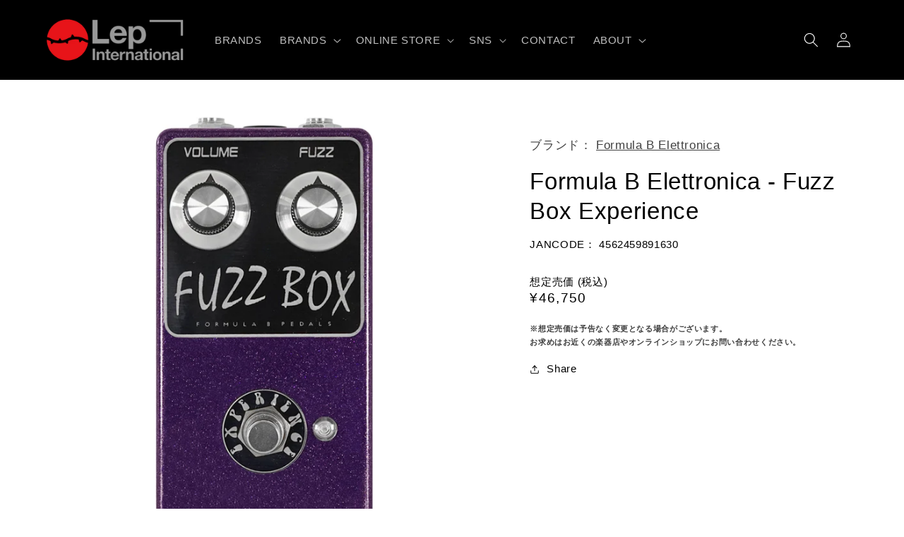

--- FILE ---
content_type: text/html; charset=utf-8
request_url: https://lep-international.jp/en/products/formurabfzboxe
body_size: 29945
content:
<!doctype html>
<html class="no-js" lang="en">
  <head>
    <meta name="google-site-verification" content="66QZquSCrrQZtjdrpb78ZWMXogiKK-a2eVBLEnB09ZY" />
    <meta charset="utf-8">
    <meta http-equiv="X-UA-Compatible" content="IE=edge">
    <meta name="viewport" content="width=device-width,initial-scale=1">
    <meta name="theme-color" content="">
    <link rel="canonical" href="https://lep-international.jp/en/products/formurabfzboxe">
    <link rel="preconnect" href="https://cdn.shopify.com" crossorigin><link rel="icon" type="image/png" href="//lep-international.jp/cdn/shop/files/lep-favicon_1644dd9d-65fd-4684-99d8-f82fb891671d.png?crop=center&height=32&v=1675315794&width=32"><title>
      Formula B Elettronica - Fuzz Box Experience
 &ndash; LEP INTERNATIONAL</title>

    
      <meta name="description" content="種類：ファズアダプター：9Vセンターマイナス電池駆動：9V電池コントロール：LEVEL、FUZZ   Formula B Elettronica / Fuzz Box Experienceフォーミュラビーエレットロニカ / ファズボックス エクスペリエンス   Formula B Elettronica Fuzz Box Experienceは、70年代のファズサウンドを作る、シリコントランジスタファズです。マッチングした2つのトランジスタを使用し、クリーミーで暖かくミッドレンジ豊かなトーンが特徴です。 シンプルなコントロール構成ですが、ギターのVolumeに対するレスポンスも高く、様々なサウンドを手元でコントロールすることができま">
    

    

<meta property="og:site_name" content="LEP INTERNATIONAL">
<meta property="og:url" content="https://lep-international.jp/en/products/formurabfzboxe">
<meta property="og:title" content="Formula B Elettronica - Fuzz Box Experience">
<meta property="og:type" content="product">
<meta property="og:description" content="種類：ファズアダプター：9Vセンターマイナス電池駆動：9V電池コントロール：LEVEL、FUZZ   Formula B Elettronica / Fuzz Box Experienceフォーミュラビーエレットロニカ / ファズボックス エクスペリエンス   Formula B Elettronica Fuzz Box Experienceは、70年代のファズサウンドを作る、シリコントランジスタファズです。マッチングした2つのトランジスタを使用し、クリーミーで暖かくミッドレンジ豊かなトーンが特徴です。 シンプルなコントロール構成ですが、ギターのVolumeに対するレスポンスも高く、様々なサウンドを手元でコントロールすることができま"><meta property="og:image" content="http://lep-international.jp/cdn/shop/files/Fuzz-Box-Experience-01_581116bc-5457-493d-8f68-2794af5fd8a5.png?v=1734941671">
  <meta property="og:image:secure_url" content="https://lep-international.jp/cdn/shop/files/Fuzz-Box-Experience-01_581116bc-5457-493d-8f68-2794af5fd8a5.png?v=1734941671">
  <meta property="og:image:width" content="1000">
  <meta property="og:image:height" content="1000"><meta property="og:price:amount" content="46,750">
  <meta property="og:price:currency" content="JPY"><meta name="twitter:site" content="@LEP_INTL"><meta name="twitter:card" content="summary_large_image">
<meta name="twitter:title" content="Formula B Elettronica - Fuzz Box Experience">
<meta name="twitter:description" content="種類：ファズアダプター：9Vセンターマイナス電池駆動：9V電池コントロール：LEVEL、FUZZ   Formula B Elettronica / Fuzz Box Experienceフォーミュラビーエレットロニカ / ファズボックス エクスペリエンス   Formula B Elettronica Fuzz Box Experienceは、70年代のファズサウンドを作る、シリコントランジスタファズです。マッチングした2つのトランジスタを使用し、クリーミーで暖かくミッドレンジ豊かなトーンが特徴です。 シンプルなコントロール構成ですが、ギターのVolumeに対するレスポンスも高く、様々なサウンドを手元でコントロールすることができま">


    <script src="//lep-international.jp/cdn/shop/t/10/assets/global.js?v=149496944046504657681680245848" defer="defer"></script>
    <script>window.performance && window.performance.mark && window.performance.mark('shopify.content_for_header.start');</script><meta id="shopify-digital-wallet" name="shopify-digital-wallet" content="/70733758782/digital_wallets/dialog">
<meta name="shopify-checkout-api-token" content="e5b9b8a04be6662b7b72d7941e053df6">
<meta id="in-context-paypal-metadata" data-shop-id="70733758782" data-venmo-supported="false" data-environment="production" data-locale="en_US" data-paypal-v4="true" data-currency="JPY">
<link rel="alternate" hreflang="x-default" href="https://lep-international.jp/products/formurabfzboxe">
<link rel="alternate" hreflang="ja" href="https://lep-international.jp/products/formurabfzboxe">
<link rel="alternate" hreflang="en" href="https://lep-international.jp/en/products/formurabfzboxe">
<link rel="alternate" type="application/json+oembed" href="https://lep-international.jp/en/products/formurabfzboxe.oembed">
<script async="async" src="/checkouts/internal/preloads.js?locale=en-JP"></script>
<link rel="preconnect" href="https://shop.app" crossorigin="anonymous">
<script async="async" src="https://shop.app/checkouts/internal/preloads.js?locale=en-JP&shop_id=70733758782" crossorigin="anonymous"></script>
<script id="apple-pay-shop-capabilities" type="application/json">{"shopId":70733758782,"countryCode":"JP","currencyCode":"JPY","merchantCapabilities":["supports3DS"],"merchantId":"gid:\/\/shopify\/Shop\/70733758782","merchantName":"LEP INTERNATIONAL","requiredBillingContactFields":["postalAddress","email"],"requiredShippingContactFields":["postalAddress","email"],"shippingType":"shipping","supportedNetworks":["visa","masterCard","amex","jcb","discover"],"total":{"type":"pending","label":"LEP INTERNATIONAL","amount":"1.00"},"shopifyPaymentsEnabled":true,"supportsSubscriptions":true}</script>
<script id="shopify-features" type="application/json">{"accessToken":"e5b9b8a04be6662b7b72d7941e053df6","betas":["rich-media-storefront-analytics"],"domain":"lep-international.jp","predictiveSearch":false,"shopId":70733758782,"locale":"en"}</script>
<script>var Shopify = Shopify || {};
Shopify.shop = "lep-international.myshopify.com";
Shopify.locale = "en";
Shopify.currency = {"active":"JPY","rate":"1.0"};
Shopify.country = "JP";
Shopify.theme = {"name":"Refresh","id":146681856318,"schema_name":"Refresh","schema_version":"2.0.2","theme_store_id":1567,"role":"main"};
Shopify.theme.handle = "null";
Shopify.theme.style = {"id":null,"handle":null};
Shopify.cdnHost = "lep-international.jp/cdn";
Shopify.routes = Shopify.routes || {};
Shopify.routes.root = "/en/";</script>
<script type="module">!function(o){(o.Shopify=o.Shopify||{}).modules=!0}(window);</script>
<script>!function(o){function n(){var o=[];function n(){o.push(Array.prototype.slice.apply(arguments))}return n.q=o,n}var t=o.Shopify=o.Shopify||{};t.loadFeatures=n(),t.autoloadFeatures=n()}(window);</script>
<script>
  window.ShopifyPay = window.ShopifyPay || {};
  window.ShopifyPay.apiHost = "shop.app\/pay";
  window.ShopifyPay.redirectState = null;
</script>
<script id="shop-js-analytics" type="application/json">{"pageType":"product"}</script>
<script defer="defer" async type="module" src="//lep-international.jp/cdn/shopifycloud/shop-js/modules/v2/client.init-shop-cart-sync_BT-GjEfc.en.esm.js"></script>
<script defer="defer" async type="module" src="//lep-international.jp/cdn/shopifycloud/shop-js/modules/v2/chunk.common_D58fp_Oc.esm.js"></script>
<script defer="defer" async type="module" src="//lep-international.jp/cdn/shopifycloud/shop-js/modules/v2/chunk.modal_xMitdFEc.esm.js"></script>
<script type="module">
  await import("//lep-international.jp/cdn/shopifycloud/shop-js/modules/v2/client.init-shop-cart-sync_BT-GjEfc.en.esm.js");
await import("//lep-international.jp/cdn/shopifycloud/shop-js/modules/v2/chunk.common_D58fp_Oc.esm.js");
await import("//lep-international.jp/cdn/shopifycloud/shop-js/modules/v2/chunk.modal_xMitdFEc.esm.js");

  window.Shopify.SignInWithShop?.initShopCartSync?.({"fedCMEnabled":true,"windoidEnabled":true});

</script>
<script>
  window.Shopify = window.Shopify || {};
  if (!window.Shopify.featureAssets) window.Shopify.featureAssets = {};
  window.Shopify.featureAssets['shop-js'] = {"shop-cart-sync":["modules/v2/client.shop-cart-sync_DZOKe7Ll.en.esm.js","modules/v2/chunk.common_D58fp_Oc.esm.js","modules/v2/chunk.modal_xMitdFEc.esm.js"],"init-fed-cm":["modules/v2/client.init-fed-cm_B6oLuCjv.en.esm.js","modules/v2/chunk.common_D58fp_Oc.esm.js","modules/v2/chunk.modal_xMitdFEc.esm.js"],"shop-cash-offers":["modules/v2/client.shop-cash-offers_D2sdYoxE.en.esm.js","modules/v2/chunk.common_D58fp_Oc.esm.js","modules/v2/chunk.modal_xMitdFEc.esm.js"],"shop-login-button":["modules/v2/client.shop-login-button_QeVjl5Y3.en.esm.js","modules/v2/chunk.common_D58fp_Oc.esm.js","modules/v2/chunk.modal_xMitdFEc.esm.js"],"pay-button":["modules/v2/client.pay-button_DXTOsIq6.en.esm.js","modules/v2/chunk.common_D58fp_Oc.esm.js","modules/v2/chunk.modal_xMitdFEc.esm.js"],"shop-button":["modules/v2/client.shop-button_DQZHx9pm.en.esm.js","modules/v2/chunk.common_D58fp_Oc.esm.js","modules/v2/chunk.modal_xMitdFEc.esm.js"],"avatar":["modules/v2/client.avatar_BTnouDA3.en.esm.js"],"init-windoid":["modules/v2/client.init-windoid_CR1B-cfM.en.esm.js","modules/v2/chunk.common_D58fp_Oc.esm.js","modules/v2/chunk.modal_xMitdFEc.esm.js"],"init-shop-for-new-customer-accounts":["modules/v2/client.init-shop-for-new-customer-accounts_C_vY_xzh.en.esm.js","modules/v2/client.shop-login-button_QeVjl5Y3.en.esm.js","modules/v2/chunk.common_D58fp_Oc.esm.js","modules/v2/chunk.modal_xMitdFEc.esm.js"],"init-shop-email-lookup-coordinator":["modules/v2/client.init-shop-email-lookup-coordinator_BI7n9ZSv.en.esm.js","modules/v2/chunk.common_D58fp_Oc.esm.js","modules/v2/chunk.modal_xMitdFEc.esm.js"],"init-shop-cart-sync":["modules/v2/client.init-shop-cart-sync_BT-GjEfc.en.esm.js","modules/v2/chunk.common_D58fp_Oc.esm.js","modules/v2/chunk.modal_xMitdFEc.esm.js"],"shop-toast-manager":["modules/v2/client.shop-toast-manager_DiYdP3xc.en.esm.js","modules/v2/chunk.common_D58fp_Oc.esm.js","modules/v2/chunk.modal_xMitdFEc.esm.js"],"init-customer-accounts":["modules/v2/client.init-customer-accounts_D9ZNqS-Q.en.esm.js","modules/v2/client.shop-login-button_QeVjl5Y3.en.esm.js","modules/v2/chunk.common_D58fp_Oc.esm.js","modules/v2/chunk.modal_xMitdFEc.esm.js"],"init-customer-accounts-sign-up":["modules/v2/client.init-customer-accounts-sign-up_iGw4briv.en.esm.js","modules/v2/client.shop-login-button_QeVjl5Y3.en.esm.js","modules/v2/chunk.common_D58fp_Oc.esm.js","modules/v2/chunk.modal_xMitdFEc.esm.js"],"shop-follow-button":["modules/v2/client.shop-follow-button_CqMgW2wH.en.esm.js","modules/v2/chunk.common_D58fp_Oc.esm.js","modules/v2/chunk.modal_xMitdFEc.esm.js"],"checkout-modal":["modules/v2/client.checkout-modal_xHeaAweL.en.esm.js","modules/v2/chunk.common_D58fp_Oc.esm.js","modules/v2/chunk.modal_xMitdFEc.esm.js"],"shop-login":["modules/v2/client.shop-login_D91U-Q7h.en.esm.js","modules/v2/chunk.common_D58fp_Oc.esm.js","modules/v2/chunk.modal_xMitdFEc.esm.js"],"lead-capture":["modules/v2/client.lead-capture_BJmE1dJe.en.esm.js","modules/v2/chunk.common_D58fp_Oc.esm.js","modules/v2/chunk.modal_xMitdFEc.esm.js"],"payment-terms":["modules/v2/client.payment-terms_Ci9AEqFq.en.esm.js","modules/v2/chunk.common_D58fp_Oc.esm.js","modules/v2/chunk.modal_xMitdFEc.esm.js"]};
</script>
<script id="__st">var __st={"a":70733758782,"offset":32400,"reqid":"fae56288-234c-4319-addb-f4740e216301-1769485551","pageurl":"lep-international.jp\/en\/products\/formurabfzboxe","u":"296f5db51f6f","p":"product","rtyp":"product","rid":8108994855230};</script>
<script>window.ShopifyPaypalV4VisibilityTracking = true;</script>
<script id="captcha-bootstrap">!function(){'use strict';const t='contact',e='account',n='new_comment',o=[[t,t],['blogs',n],['comments',n],[t,'customer']],c=[[e,'customer_login'],[e,'guest_login'],[e,'recover_customer_password'],[e,'create_customer']],r=t=>t.map((([t,e])=>`form[action*='/${t}']:not([data-nocaptcha='true']) input[name='form_type'][value='${e}']`)).join(','),a=t=>()=>t?[...document.querySelectorAll(t)].map((t=>t.form)):[];function s(){const t=[...o],e=r(t);return a(e)}const i='password',u='form_key',d=['recaptcha-v3-token','g-recaptcha-response','h-captcha-response',i],f=()=>{try{return window.sessionStorage}catch{return}},m='__shopify_v',_=t=>t.elements[u];function p(t,e,n=!1){try{const o=window.sessionStorage,c=JSON.parse(o.getItem(e)),{data:r}=function(t){const{data:e,action:n}=t;return t[m]||n?{data:e,action:n}:{data:t,action:n}}(c);for(const[e,n]of Object.entries(r))t.elements[e]&&(t.elements[e].value=n);n&&o.removeItem(e)}catch(o){console.error('form repopulation failed',{error:o})}}const l='form_type',E='cptcha';function T(t){t.dataset[E]=!0}const w=window,h=w.document,L='Shopify',v='ce_forms',y='captcha';let A=!1;((t,e)=>{const n=(g='f06e6c50-85a8-45c8-87d0-21a2b65856fe',I='https://cdn.shopify.com/shopifycloud/storefront-forms-hcaptcha/ce_storefront_forms_captcha_hcaptcha.v1.5.2.iife.js',D={infoText:'Protected by hCaptcha',privacyText:'Privacy',termsText:'Terms'},(t,e,n)=>{const o=w[L][v],c=o.bindForm;if(c)return c(t,g,e,D).then(n);var r;o.q.push([[t,g,e,D],n]),r=I,A||(h.body.append(Object.assign(h.createElement('script'),{id:'captcha-provider',async:!0,src:r})),A=!0)});var g,I,D;w[L]=w[L]||{},w[L][v]=w[L][v]||{},w[L][v].q=[],w[L][y]=w[L][y]||{},w[L][y].protect=function(t,e){n(t,void 0,e),T(t)},Object.freeze(w[L][y]),function(t,e,n,w,h,L){const[v,y,A,g]=function(t,e,n){const i=e?o:[],u=t?c:[],d=[...i,...u],f=r(d),m=r(i),_=r(d.filter((([t,e])=>n.includes(e))));return[a(f),a(m),a(_),s()]}(w,h,L),I=t=>{const e=t.target;return e instanceof HTMLFormElement?e:e&&e.form},D=t=>v().includes(t);t.addEventListener('submit',(t=>{const e=I(t);if(!e)return;const n=D(e)&&!e.dataset.hcaptchaBound&&!e.dataset.recaptchaBound,o=_(e),c=g().includes(e)&&(!o||!o.value);(n||c)&&t.preventDefault(),c&&!n&&(function(t){try{if(!f())return;!function(t){const e=f();if(!e)return;const n=_(t);if(!n)return;const o=n.value;o&&e.removeItem(o)}(t);const e=Array.from(Array(32),(()=>Math.random().toString(36)[2])).join('');!function(t,e){_(t)||t.append(Object.assign(document.createElement('input'),{type:'hidden',name:u})),t.elements[u].value=e}(t,e),function(t,e){const n=f();if(!n)return;const o=[...t.querySelectorAll(`input[type='${i}']`)].map((({name:t})=>t)),c=[...d,...o],r={};for(const[a,s]of new FormData(t).entries())c.includes(a)||(r[a]=s);n.setItem(e,JSON.stringify({[m]:1,action:t.action,data:r}))}(t,e)}catch(e){console.error('failed to persist form',e)}}(e),e.submit())}));const S=(t,e)=>{t&&!t.dataset[E]&&(n(t,e.some((e=>e===t))),T(t))};for(const o of['focusin','change'])t.addEventListener(o,(t=>{const e=I(t);D(e)&&S(e,y())}));const B=e.get('form_key'),M=e.get(l),P=B&&M;t.addEventListener('DOMContentLoaded',(()=>{const t=y();if(P)for(const e of t)e.elements[l].value===M&&p(e,B);[...new Set([...A(),...v().filter((t=>'true'===t.dataset.shopifyCaptcha))])].forEach((e=>S(e,t)))}))}(h,new URLSearchParams(w.location.search),n,t,e,['guest_login'])})(!0,!0)}();</script>
<script integrity="sha256-4kQ18oKyAcykRKYeNunJcIwy7WH5gtpwJnB7kiuLZ1E=" data-source-attribution="shopify.loadfeatures" defer="defer" src="//lep-international.jp/cdn/shopifycloud/storefront/assets/storefront/load_feature-a0a9edcb.js" crossorigin="anonymous"></script>
<script crossorigin="anonymous" defer="defer" src="//lep-international.jp/cdn/shopifycloud/storefront/assets/shopify_pay/storefront-65b4c6d7.js?v=20250812"></script>
<script data-source-attribution="shopify.dynamic_checkout.dynamic.init">var Shopify=Shopify||{};Shopify.PaymentButton=Shopify.PaymentButton||{isStorefrontPortableWallets:!0,init:function(){window.Shopify.PaymentButton.init=function(){};var t=document.createElement("script");t.src="https://lep-international.jp/cdn/shopifycloud/portable-wallets/latest/portable-wallets.en.js",t.type="module",document.head.appendChild(t)}};
</script>
<script data-source-attribution="shopify.dynamic_checkout.buyer_consent">
  function portableWalletsHideBuyerConsent(e){var t=document.getElementById("shopify-buyer-consent"),n=document.getElementById("shopify-subscription-policy-button");t&&n&&(t.classList.add("hidden"),t.setAttribute("aria-hidden","true"),n.removeEventListener("click",e))}function portableWalletsShowBuyerConsent(e){var t=document.getElementById("shopify-buyer-consent"),n=document.getElementById("shopify-subscription-policy-button");t&&n&&(t.classList.remove("hidden"),t.removeAttribute("aria-hidden"),n.addEventListener("click",e))}window.Shopify?.PaymentButton&&(window.Shopify.PaymentButton.hideBuyerConsent=portableWalletsHideBuyerConsent,window.Shopify.PaymentButton.showBuyerConsent=portableWalletsShowBuyerConsent);
</script>
<script data-source-attribution="shopify.dynamic_checkout.cart.bootstrap">document.addEventListener("DOMContentLoaded",(function(){function t(){return document.querySelector("shopify-accelerated-checkout-cart, shopify-accelerated-checkout")}if(t())Shopify.PaymentButton.init();else{new MutationObserver((function(e,n){t()&&(Shopify.PaymentButton.init(),n.disconnect())})).observe(document.body,{childList:!0,subtree:!0})}}));
</script>
<link id="shopify-accelerated-checkout-styles" rel="stylesheet" media="screen" href="https://lep-international.jp/cdn/shopifycloud/portable-wallets/latest/accelerated-checkout-backwards-compat.css" crossorigin="anonymous">
<style id="shopify-accelerated-checkout-cart">
        #shopify-buyer-consent {
  margin-top: 1em;
  display: inline-block;
  width: 100%;
}

#shopify-buyer-consent.hidden {
  display: none;
}

#shopify-subscription-policy-button {
  background: none;
  border: none;
  padding: 0;
  text-decoration: underline;
  font-size: inherit;
  cursor: pointer;
}

#shopify-subscription-policy-button::before {
  box-shadow: none;
}

      </style>
<script id="sections-script" data-sections="header,footer" defer="defer" src="//lep-international.jp/cdn/shop/t/10/compiled_assets/scripts.js?v=2725"></script>
<script>window.performance && window.performance.mark && window.performance.mark('shopify.content_for_header.end');</script>


    <style data-shopify>
      
      
      
      
      

      :root {
        --font-body-family: "system_ui", -apple-system, 'Segoe UI', Roboto, 'Helvetica Neue', 'Noto Sans', 'Liberation Sans', Arial, sans-serif, 'Apple Color Emoji', 'Segoe UI Emoji', 'Segoe UI Symbol', 'Noto Color Emoji';
        --font-body-style: normal;
        --font-body-weight: 400;
        --font-body-weight-bold: 700;

        --font-heading-family: "system_ui", -apple-system, 'Segoe UI', Roboto, 'Helvetica Neue', 'Noto Sans', 'Liberation Sans', Arial, sans-serif, 'Apple Color Emoji', 'Segoe UI Emoji', 'Segoe UI Symbol', 'Noto Color Emoji';
        --font-heading-style: normal;
        --font-heading-weight: 400;

        --font-body-scale: 1.05;
        --font-heading-scale: 1.0476190476190477;

        --color-base-text: 0, 0, 0;
        --color-shadow: 0, 0, 0;
        --color-base-background-1: 255, 255, 255;
        --color-base-background-2: 239, 240, 245;
        --color-base-solid-button-labels: 255, 255, 255;
        --color-base-outline-button-labels: 0, 0, 0;
        --color-base-accent-1: 0, 0, 0;
        --color-base-accent-2: 226, 33, 32;
        --payment-terms-background-color: #ffffff;

        --gradient-base-background-1: #ffffff;
        --gradient-base-background-2: #eff0f5;
        --gradient-base-accent-1: #000000;
        --gradient-base-accent-2: #e22120;

        --media-padding: px;
        --media-border-opacity: 0.1;
        --media-border-width: 0px;
        --media-radius: 8px;
        --media-shadow-opacity: 0.0;
        --media-shadow-horizontal-offset: 0px;
        --media-shadow-vertical-offset: 4px;
        --media-shadow-blur-radius: 5px;
        --media-shadow-visible: 0;

        --page-width: 120rem;
        --page-width-margin: 0rem;

        --product-card-image-padding: 1.6rem;
        --product-card-corner-radius: 1.8rem;
        --product-card-text-alignment: left;
        --product-card-border-width: 0.0rem;
        --product-card-border-opacity: 1.0;
        --product-card-shadow-opacity: 0.0;
        --product-card-shadow-visible: 0;
        --product-card-shadow-horizontal-offset: 0.0rem;
        --product-card-shadow-vertical-offset: 0.4rem;
        --product-card-shadow-blur-radius: 0.5rem;

        --collection-card-image-padding: 1.6rem;
        --collection-card-corner-radius: 1.8rem;
        --collection-card-text-alignment: left;
        --collection-card-border-width: 0.1rem;
        --collection-card-border-opacity: 1.0;
        --collection-card-shadow-opacity: 0.0;
        --collection-card-shadow-visible: 0;
        --collection-card-shadow-horizontal-offset: 0.0rem;
        --collection-card-shadow-vertical-offset: 0.4rem;
        --collection-card-shadow-blur-radius: 0.5rem;

        --blog-card-image-padding: 1.6rem;
        --blog-card-corner-radius: 1.8rem;
        --blog-card-text-alignment: left;
        --blog-card-border-width: 0.1rem;
        --blog-card-border-opacity: 1.0;
        --blog-card-shadow-opacity: 0.0;
        --blog-card-shadow-visible: 0;
        --blog-card-shadow-horizontal-offset: 0.0rem;
        --blog-card-shadow-vertical-offset: 0.4rem;
        --blog-card-shadow-blur-radius: 0.5rem;

        --badge-corner-radius: 0.4rem;

        --popup-border-width: 1px;
        --popup-border-opacity: 0.1;
        --popup-corner-radius: 18px;
        --popup-shadow-opacity: 0.0;
        --popup-shadow-horizontal-offset: 0px;
        --popup-shadow-vertical-offset: 4px;
        --popup-shadow-blur-radius: 5px;

        --drawer-border-width: 0px;
        --drawer-border-opacity: 0.1;
        --drawer-shadow-opacity: 0.0;
        --drawer-shadow-horizontal-offset: 0px;
        --drawer-shadow-vertical-offset: 4px;
        --drawer-shadow-blur-radius: 5px;

        --spacing-sections-desktop: 0px;
        --spacing-sections-mobile: 0px;

        --grid-desktop-vertical-spacing: 28px;
        --grid-desktop-horizontal-spacing: 28px;
        --grid-mobile-vertical-spacing: 14px;
        --grid-mobile-horizontal-spacing: 14px;

        --text-boxes-border-opacity: 0.1;
        --text-boxes-border-width: 0px;
        --text-boxes-radius: 8px;
        --text-boxes-shadow-opacity: 0.0;
        --text-boxes-shadow-visible: 0;
        --text-boxes-shadow-horizontal-offset: 0px;
        --text-boxes-shadow-vertical-offset: 4px;
        --text-boxes-shadow-blur-radius: 5px;

        --buttons-radius: 40px;
        --buttons-radius-outset: 41px;
        --buttons-border-width: 1px;
        --buttons-border-opacity: 1.0;
        --buttons-shadow-opacity: 0.0;
        --buttons-shadow-visible: 0;
        --buttons-shadow-horizontal-offset: 0px;
        --buttons-shadow-vertical-offset: 4px;
        --buttons-shadow-blur-radius: 5px;
        --buttons-border-offset: 0.3px;

        --inputs-radius: 26px;
        --inputs-border-width: 1px;
        --inputs-border-opacity: 0.55;
        --inputs-shadow-opacity: 0.0;
        --inputs-shadow-horizontal-offset: 0px;
        --inputs-margin-offset: 0px;
        --inputs-shadow-vertical-offset: 4px;
        --inputs-shadow-blur-radius: 5px;
        --inputs-radius-outset: 27px;

        --variant-pills-radius: 40px;
        --variant-pills-border-width: 1px;
        --variant-pills-border-opacity: 0.55;
        --variant-pills-shadow-opacity: 0.0;
        --variant-pills-shadow-horizontal-offset: 0px;
        --variant-pills-shadow-vertical-offset: 4px;
        --variant-pills-shadow-blur-radius: 5px;
      }

      *,
      *::before,
      *::after {
        box-sizing: inherit;
      }

      html {
        box-sizing: border-box;
        font-size: calc(var(--font-body-scale) * 62.5%);
        height: 100%;
      }

      body {
        display: grid;
        grid-template-rows: auto auto 1fr auto;
        grid-template-columns: 100%;
        min-height: 100%;
        margin: 0;
        font-size: 1.5rem;
        letter-spacing: 0.06rem;
        line-height: calc(1 + 0.8 / var(--font-body-scale));
        font-family: var(--font-body-family);
        font-style: var(--font-body-style);
        font-weight: var(--font-body-weight);
      }

      @media screen and (min-width: 750px) {
        body {
          font-size: 1.6rem;
        }
      }
    </style>

    <link href="//lep-international.jp/cdn/shop/t/10/assets/base.css?v=84150234449512476501680245848" rel="stylesheet" type="text/css" media="all" />
<link rel="stylesheet" href="//lep-international.jp/cdn/shop/t/10/assets/component-predictive-search.css?v=83512081251802922551680245848" media="print" onload="this.media='all'"><script>document.documentElement.className = document.documentElement.className.replace('no-js', 'js');
    if (Shopify.designMode) {
      document.documentElement.classList.add('shopify-design-mode');
    }
    </script>
    
<style>
.product_tags a.link {
color: #818081;
background: #EFF0F5;
border: 1px solid #DBDBDB;
padding: 0px 10px 0 10px;
margin-bottom: 8px;
margin-right: 5px;
border-radius: 4px;
}
</style>
    
  <link href="https://monorail-edge.shopifysvc.com" rel="dns-prefetch">
<script>(function(){if ("sendBeacon" in navigator && "performance" in window) {try {var session_token_from_headers = performance.getEntriesByType('navigation')[0].serverTiming.find(x => x.name == '_s').description;} catch {var session_token_from_headers = undefined;}var session_cookie_matches = document.cookie.match(/_shopify_s=([^;]*)/);var session_token_from_cookie = session_cookie_matches && session_cookie_matches.length === 2 ? session_cookie_matches[1] : "";var session_token = session_token_from_headers || session_token_from_cookie || "";function handle_abandonment_event(e) {var entries = performance.getEntries().filter(function(entry) {return /monorail-edge.shopifysvc.com/.test(entry.name);});if (!window.abandonment_tracked && entries.length === 0) {window.abandonment_tracked = true;var currentMs = Date.now();var navigation_start = performance.timing.navigationStart;var payload = {shop_id: 70733758782,url: window.location.href,navigation_start,duration: currentMs - navigation_start,session_token,page_type: "product"};window.navigator.sendBeacon("https://monorail-edge.shopifysvc.com/v1/produce", JSON.stringify({schema_id: "online_store_buyer_site_abandonment/1.1",payload: payload,metadata: {event_created_at_ms: currentMs,event_sent_at_ms: currentMs}}));}}window.addEventListener('pagehide', handle_abandonment_event);}}());</script>
<script id="web-pixels-manager-setup">(function e(e,d,r,n,o){if(void 0===o&&(o={}),!Boolean(null===(a=null===(i=window.Shopify)||void 0===i?void 0:i.analytics)||void 0===a?void 0:a.replayQueue)){var i,a;window.Shopify=window.Shopify||{};var t=window.Shopify;t.analytics=t.analytics||{};var s=t.analytics;s.replayQueue=[],s.publish=function(e,d,r){return s.replayQueue.push([e,d,r]),!0};try{self.performance.mark("wpm:start")}catch(e){}var l=function(){var e={modern:/Edge?\/(1{2}[4-9]|1[2-9]\d|[2-9]\d{2}|\d{4,})\.\d+(\.\d+|)|Firefox\/(1{2}[4-9]|1[2-9]\d|[2-9]\d{2}|\d{4,})\.\d+(\.\d+|)|Chrom(ium|e)\/(9{2}|\d{3,})\.\d+(\.\d+|)|(Maci|X1{2}).+ Version\/(15\.\d+|(1[6-9]|[2-9]\d|\d{3,})\.\d+)([,.]\d+|)( \(\w+\)|)( Mobile\/\w+|) Safari\/|Chrome.+OPR\/(9{2}|\d{3,})\.\d+\.\d+|(CPU[ +]OS|iPhone[ +]OS|CPU[ +]iPhone|CPU IPhone OS|CPU iPad OS)[ +]+(15[._]\d+|(1[6-9]|[2-9]\d|\d{3,})[._]\d+)([._]\d+|)|Android:?[ /-](13[3-9]|1[4-9]\d|[2-9]\d{2}|\d{4,})(\.\d+|)(\.\d+|)|Android.+Firefox\/(13[5-9]|1[4-9]\d|[2-9]\d{2}|\d{4,})\.\d+(\.\d+|)|Android.+Chrom(ium|e)\/(13[3-9]|1[4-9]\d|[2-9]\d{2}|\d{4,})\.\d+(\.\d+|)|SamsungBrowser\/([2-9]\d|\d{3,})\.\d+/,legacy:/Edge?\/(1[6-9]|[2-9]\d|\d{3,})\.\d+(\.\d+|)|Firefox\/(5[4-9]|[6-9]\d|\d{3,})\.\d+(\.\d+|)|Chrom(ium|e)\/(5[1-9]|[6-9]\d|\d{3,})\.\d+(\.\d+|)([\d.]+$|.*Safari\/(?![\d.]+ Edge\/[\d.]+$))|(Maci|X1{2}).+ Version\/(10\.\d+|(1[1-9]|[2-9]\d|\d{3,})\.\d+)([,.]\d+|)( \(\w+\)|)( Mobile\/\w+|) Safari\/|Chrome.+OPR\/(3[89]|[4-9]\d|\d{3,})\.\d+\.\d+|(CPU[ +]OS|iPhone[ +]OS|CPU[ +]iPhone|CPU IPhone OS|CPU iPad OS)[ +]+(10[._]\d+|(1[1-9]|[2-9]\d|\d{3,})[._]\d+)([._]\d+|)|Android:?[ /-](13[3-9]|1[4-9]\d|[2-9]\d{2}|\d{4,})(\.\d+|)(\.\d+|)|Mobile Safari.+OPR\/([89]\d|\d{3,})\.\d+\.\d+|Android.+Firefox\/(13[5-9]|1[4-9]\d|[2-9]\d{2}|\d{4,})\.\d+(\.\d+|)|Android.+Chrom(ium|e)\/(13[3-9]|1[4-9]\d|[2-9]\d{2}|\d{4,})\.\d+(\.\d+|)|Android.+(UC? ?Browser|UCWEB|U3)[ /]?(15\.([5-9]|\d{2,})|(1[6-9]|[2-9]\d|\d{3,})\.\d+)\.\d+|SamsungBrowser\/(5\.\d+|([6-9]|\d{2,})\.\d+)|Android.+MQ{2}Browser\/(14(\.(9|\d{2,})|)|(1[5-9]|[2-9]\d|\d{3,})(\.\d+|))(\.\d+|)|K[Aa][Ii]OS\/(3\.\d+|([4-9]|\d{2,})\.\d+)(\.\d+|)/},d=e.modern,r=e.legacy,n=navigator.userAgent;return n.match(d)?"modern":n.match(r)?"legacy":"unknown"}(),u="modern"===l?"modern":"legacy",c=(null!=n?n:{modern:"",legacy:""})[u],f=function(e){return[e.baseUrl,"/wpm","/b",e.hashVersion,"modern"===e.buildTarget?"m":"l",".js"].join("")}({baseUrl:d,hashVersion:r,buildTarget:u}),m=function(e){var d=e.version,r=e.bundleTarget,n=e.surface,o=e.pageUrl,i=e.monorailEndpoint;return{emit:function(e){var a=e.status,t=e.errorMsg,s=(new Date).getTime(),l=JSON.stringify({metadata:{event_sent_at_ms:s},events:[{schema_id:"web_pixels_manager_load/3.1",payload:{version:d,bundle_target:r,page_url:o,status:a,surface:n,error_msg:t},metadata:{event_created_at_ms:s}}]});if(!i)return console&&console.warn&&console.warn("[Web Pixels Manager] No Monorail endpoint provided, skipping logging."),!1;try{return self.navigator.sendBeacon.bind(self.navigator)(i,l)}catch(e){}var u=new XMLHttpRequest;try{return u.open("POST",i,!0),u.setRequestHeader("Content-Type","text/plain"),u.send(l),!0}catch(e){return console&&console.warn&&console.warn("[Web Pixels Manager] Got an unhandled error while logging to Monorail."),!1}}}}({version:r,bundleTarget:l,surface:e.surface,pageUrl:self.location.href,monorailEndpoint:e.monorailEndpoint});try{o.browserTarget=l,function(e){var d=e.src,r=e.async,n=void 0===r||r,o=e.onload,i=e.onerror,a=e.sri,t=e.scriptDataAttributes,s=void 0===t?{}:t,l=document.createElement("script"),u=document.querySelector("head"),c=document.querySelector("body");if(l.async=n,l.src=d,a&&(l.integrity=a,l.crossOrigin="anonymous"),s)for(var f in s)if(Object.prototype.hasOwnProperty.call(s,f))try{l.dataset[f]=s[f]}catch(e){}if(o&&l.addEventListener("load",o),i&&l.addEventListener("error",i),u)u.appendChild(l);else{if(!c)throw new Error("Did not find a head or body element to append the script");c.appendChild(l)}}({src:f,async:!0,onload:function(){if(!function(){var e,d;return Boolean(null===(d=null===(e=window.Shopify)||void 0===e?void 0:e.analytics)||void 0===d?void 0:d.initialized)}()){var d=window.webPixelsManager.init(e)||void 0;if(d){var r=window.Shopify.analytics;r.replayQueue.forEach((function(e){var r=e[0],n=e[1],o=e[2];d.publishCustomEvent(r,n,o)})),r.replayQueue=[],r.publish=d.publishCustomEvent,r.visitor=d.visitor,r.initialized=!0}}},onerror:function(){return m.emit({status:"failed",errorMsg:"".concat(f," has failed to load")})},sri:function(e){var d=/^sha384-[A-Za-z0-9+/=]+$/;return"string"==typeof e&&d.test(e)}(c)?c:"",scriptDataAttributes:o}),m.emit({status:"loading"})}catch(e){m.emit({status:"failed",errorMsg:(null==e?void 0:e.message)||"Unknown error"})}}})({shopId: 70733758782,storefrontBaseUrl: "https://lep-international.jp",extensionsBaseUrl: "https://extensions.shopifycdn.com/cdn/shopifycloud/web-pixels-manager",monorailEndpoint: "https://monorail-edge.shopifysvc.com/unstable/produce_batch",surface: "storefront-renderer",enabledBetaFlags: ["2dca8a86"],webPixelsConfigList: [{"id":"825590078","configuration":"{\"config\":\"{\\\"pixel_id\\\":\\\"G-QJBLQJZV93\\\",\\\"gtag_events\\\":[{\\\"type\\\":\\\"purchase\\\",\\\"action_label\\\":\\\"G-QJBLQJZV93\\\"},{\\\"type\\\":\\\"page_view\\\",\\\"action_label\\\":\\\"G-QJBLQJZV93\\\"},{\\\"type\\\":\\\"view_item\\\",\\\"action_label\\\":\\\"G-QJBLQJZV93\\\"},{\\\"type\\\":\\\"search\\\",\\\"action_label\\\":\\\"G-QJBLQJZV93\\\"},{\\\"type\\\":\\\"add_to_cart\\\",\\\"action_label\\\":\\\"G-QJBLQJZV93\\\"},{\\\"type\\\":\\\"begin_checkout\\\",\\\"action_label\\\":\\\"G-QJBLQJZV93\\\"},{\\\"type\\\":\\\"add_payment_info\\\",\\\"action_label\\\":\\\"G-QJBLQJZV93\\\"}],\\\"enable_monitoring_mode\\\":false}\"}","eventPayloadVersion":"v1","runtimeContext":"OPEN","scriptVersion":"b2a88bafab3e21179ed38636efcd8a93","type":"APP","apiClientId":1780363,"privacyPurposes":[],"dataSharingAdjustments":{"protectedCustomerApprovalScopes":["read_customer_address","read_customer_email","read_customer_name","read_customer_personal_data","read_customer_phone"]}},{"id":"shopify-app-pixel","configuration":"{}","eventPayloadVersion":"v1","runtimeContext":"STRICT","scriptVersion":"0450","apiClientId":"shopify-pixel","type":"APP","privacyPurposes":["ANALYTICS","MARKETING"]},{"id":"shopify-custom-pixel","eventPayloadVersion":"v1","runtimeContext":"LAX","scriptVersion":"0450","apiClientId":"shopify-pixel","type":"CUSTOM","privacyPurposes":["ANALYTICS","MARKETING"]}],isMerchantRequest: false,initData: {"shop":{"name":"LEP INTERNATIONAL","paymentSettings":{"currencyCode":"JPY"},"myshopifyDomain":"lep-international.myshopify.com","countryCode":"JP","storefrontUrl":"https:\/\/lep-international.jp\/en"},"customer":null,"cart":null,"checkout":null,"productVariants":[{"price":{"amount":46750.0,"currencyCode":"JPY"},"product":{"title":"Formula B Elettronica - Fuzz Box Experience","vendor":"Formula B Elettronica","id":"8108994855230","untranslatedTitle":"Formula B Elettronica - Fuzz Box Experience","url":"\/en\/products\/formurabfzboxe","type":"エフェクター"},"id":"44449444954430","image":{"src":"\/\/lep-international.jp\/cdn\/shop\/files\/Fuzz-Box-Experience-01_581116bc-5457-493d-8f68-2794af5fd8a5.png?v=1734941671"},"sku":"4562459891630","title":"Default Title","untranslatedTitle":"Default Title"}],"purchasingCompany":null},},"https://lep-international.jp/cdn","fcfee988w5aeb613cpc8e4bc33m6693e112",{"modern":"","legacy":""},{"shopId":"70733758782","storefrontBaseUrl":"https:\/\/lep-international.jp","extensionBaseUrl":"https:\/\/extensions.shopifycdn.com\/cdn\/shopifycloud\/web-pixels-manager","surface":"storefront-renderer","enabledBetaFlags":"[\"2dca8a86\"]","isMerchantRequest":"false","hashVersion":"fcfee988w5aeb613cpc8e4bc33m6693e112","publish":"custom","events":"[[\"page_viewed\",{}],[\"product_viewed\",{\"productVariant\":{\"price\":{\"amount\":46750.0,\"currencyCode\":\"JPY\"},\"product\":{\"title\":\"Formula B Elettronica - Fuzz Box Experience\",\"vendor\":\"Formula B Elettronica\",\"id\":\"8108994855230\",\"untranslatedTitle\":\"Formula B Elettronica - Fuzz Box Experience\",\"url\":\"\/en\/products\/formurabfzboxe\",\"type\":\"エフェクター\"},\"id\":\"44449444954430\",\"image\":{\"src\":\"\/\/lep-international.jp\/cdn\/shop\/files\/Fuzz-Box-Experience-01_581116bc-5457-493d-8f68-2794af5fd8a5.png?v=1734941671\"},\"sku\":\"4562459891630\",\"title\":\"Default Title\",\"untranslatedTitle\":\"Default Title\"}}]]"});</script><script>
  window.ShopifyAnalytics = window.ShopifyAnalytics || {};
  window.ShopifyAnalytics.meta = window.ShopifyAnalytics.meta || {};
  window.ShopifyAnalytics.meta.currency = 'JPY';
  var meta = {"product":{"id":8108994855230,"gid":"gid:\/\/shopify\/Product\/8108994855230","vendor":"Formula B Elettronica","type":"エフェクター","handle":"formurabfzboxe","variants":[{"id":44449444954430,"price":4675000,"name":"Formula B Elettronica - Fuzz Box Experience","public_title":null,"sku":"4562459891630"}],"remote":false},"page":{"pageType":"product","resourceType":"product","resourceId":8108994855230,"requestId":"fae56288-234c-4319-addb-f4740e216301-1769485551"}};
  for (var attr in meta) {
    window.ShopifyAnalytics.meta[attr] = meta[attr];
  }
</script>
<script class="analytics">
  (function () {
    var customDocumentWrite = function(content) {
      var jquery = null;

      if (window.jQuery) {
        jquery = window.jQuery;
      } else if (window.Checkout && window.Checkout.$) {
        jquery = window.Checkout.$;
      }

      if (jquery) {
        jquery('body').append(content);
      }
    };

    var hasLoggedConversion = function(token) {
      if (token) {
        return document.cookie.indexOf('loggedConversion=' + token) !== -1;
      }
      return false;
    }

    var setCookieIfConversion = function(token) {
      if (token) {
        var twoMonthsFromNow = new Date(Date.now());
        twoMonthsFromNow.setMonth(twoMonthsFromNow.getMonth() + 2);

        document.cookie = 'loggedConversion=' + token + '; expires=' + twoMonthsFromNow;
      }
    }

    var trekkie = window.ShopifyAnalytics.lib = window.trekkie = window.trekkie || [];
    if (trekkie.integrations) {
      return;
    }
    trekkie.methods = [
      'identify',
      'page',
      'ready',
      'track',
      'trackForm',
      'trackLink'
    ];
    trekkie.factory = function(method) {
      return function() {
        var args = Array.prototype.slice.call(arguments);
        args.unshift(method);
        trekkie.push(args);
        return trekkie;
      };
    };
    for (var i = 0; i < trekkie.methods.length; i++) {
      var key = trekkie.methods[i];
      trekkie[key] = trekkie.factory(key);
    }
    trekkie.load = function(config) {
      trekkie.config = config || {};
      trekkie.config.initialDocumentCookie = document.cookie;
      var first = document.getElementsByTagName('script')[0];
      var script = document.createElement('script');
      script.type = 'text/javascript';
      script.onerror = function(e) {
        var scriptFallback = document.createElement('script');
        scriptFallback.type = 'text/javascript';
        scriptFallback.onerror = function(error) {
                var Monorail = {
      produce: function produce(monorailDomain, schemaId, payload) {
        var currentMs = new Date().getTime();
        var event = {
          schema_id: schemaId,
          payload: payload,
          metadata: {
            event_created_at_ms: currentMs,
            event_sent_at_ms: currentMs
          }
        };
        return Monorail.sendRequest("https://" + monorailDomain + "/v1/produce", JSON.stringify(event));
      },
      sendRequest: function sendRequest(endpointUrl, payload) {
        // Try the sendBeacon API
        if (window && window.navigator && typeof window.navigator.sendBeacon === 'function' && typeof window.Blob === 'function' && !Monorail.isIos12()) {
          var blobData = new window.Blob([payload], {
            type: 'text/plain'
          });

          if (window.navigator.sendBeacon(endpointUrl, blobData)) {
            return true;
          } // sendBeacon was not successful

        } // XHR beacon

        var xhr = new XMLHttpRequest();

        try {
          xhr.open('POST', endpointUrl);
          xhr.setRequestHeader('Content-Type', 'text/plain');
          xhr.send(payload);
        } catch (e) {
          console.log(e);
        }

        return false;
      },
      isIos12: function isIos12() {
        return window.navigator.userAgent.lastIndexOf('iPhone; CPU iPhone OS 12_') !== -1 || window.navigator.userAgent.lastIndexOf('iPad; CPU OS 12_') !== -1;
      }
    };
    Monorail.produce('monorail-edge.shopifysvc.com',
      'trekkie_storefront_load_errors/1.1',
      {shop_id: 70733758782,
      theme_id: 146681856318,
      app_name: "storefront",
      context_url: window.location.href,
      source_url: "//lep-international.jp/cdn/s/trekkie.storefront.a804e9514e4efded663580eddd6991fcc12b5451.min.js"});

        };
        scriptFallback.async = true;
        scriptFallback.src = '//lep-international.jp/cdn/s/trekkie.storefront.a804e9514e4efded663580eddd6991fcc12b5451.min.js';
        first.parentNode.insertBefore(scriptFallback, first);
      };
      script.async = true;
      script.src = '//lep-international.jp/cdn/s/trekkie.storefront.a804e9514e4efded663580eddd6991fcc12b5451.min.js';
      first.parentNode.insertBefore(script, first);
    };
    trekkie.load(
      {"Trekkie":{"appName":"storefront","development":false,"defaultAttributes":{"shopId":70733758782,"isMerchantRequest":null,"themeId":146681856318,"themeCityHash":"424863181363328911","contentLanguage":"en","currency":"JPY","eventMetadataId":"d490aee9-f926-4541-b903-9b3959c40af1"},"isServerSideCookieWritingEnabled":true,"monorailRegion":"shop_domain","enabledBetaFlags":["65f19447"]},"Session Attribution":{},"S2S":{"facebookCapiEnabled":false,"source":"trekkie-storefront-renderer","apiClientId":580111}}
    );

    var loaded = false;
    trekkie.ready(function() {
      if (loaded) return;
      loaded = true;

      window.ShopifyAnalytics.lib = window.trekkie;

      var originalDocumentWrite = document.write;
      document.write = customDocumentWrite;
      try { window.ShopifyAnalytics.merchantGoogleAnalytics.call(this); } catch(error) {};
      document.write = originalDocumentWrite;

      window.ShopifyAnalytics.lib.page(null,{"pageType":"product","resourceType":"product","resourceId":8108994855230,"requestId":"fae56288-234c-4319-addb-f4740e216301-1769485551","shopifyEmitted":true});

      var match = window.location.pathname.match(/checkouts\/(.+)\/(thank_you|post_purchase)/)
      var token = match? match[1]: undefined;
      if (!hasLoggedConversion(token)) {
        setCookieIfConversion(token);
        window.ShopifyAnalytics.lib.track("Viewed Product",{"currency":"JPY","variantId":44449444954430,"productId":8108994855230,"productGid":"gid:\/\/shopify\/Product\/8108994855230","name":"Formula B Elettronica - Fuzz Box Experience","price":"46750","sku":"4562459891630","brand":"Formula B Elettronica","variant":null,"category":"エフェクター","nonInteraction":true,"remote":false},undefined,undefined,{"shopifyEmitted":true});
      window.ShopifyAnalytics.lib.track("monorail:\/\/trekkie_storefront_viewed_product\/1.1",{"currency":"JPY","variantId":44449444954430,"productId":8108994855230,"productGid":"gid:\/\/shopify\/Product\/8108994855230","name":"Formula B Elettronica - Fuzz Box Experience","price":"46750","sku":"4562459891630","brand":"Formula B Elettronica","variant":null,"category":"エフェクター","nonInteraction":true,"remote":false,"referer":"https:\/\/lep-international.jp\/en\/products\/formurabfzboxe"});
      }
    });


        var eventsListenerScript = document.createElement('script');
        eventsListenerScript.async = true;
        eventsListenerScript.src = "//lep-international.jp/cdn/shopifycloud/storefront/assets/shop_events_listener-3da45d37.js";
        document.getElementsByTagName('head')[0].appendChild(eventsListenerScript);

})();</script>
<script
  defer
  src="https://lep-international.jp/cdn/shopifycloud/perf-kit/shopify-perf-kit-3.0.4.min.js"
  data-application="storefront-renderer"
  data-shop-id="70733758782"
  data-render-region="gcp-us-east1"
  data-page-type="product"
  data-theme-instance-id="146681856318"
  data-theme-name="Refresh"
  data-theme-version="2.0.2"
  data-monorail-region="shop_domain"
  data-resource-timing-sampling-rate="10"
  data-shs="true"
  data-shs-beacon="true"
  data-shs-export-with-fetch="true"
  data-shs-logs-sample-rate="1"
  data-shs-beacon-endpoint="https://lep-international.jp/api/collect"
></script>
</head>

  <body class="gradient">
    <a class="skip-to-content-link button visually-hidden" href="#MainContent">
      Skip to content
    </a><div id="shopify-section-announcement-bar" class="shopify-section">
</div>
    <div id="shopify-section-header" class="shopify-section section-header"><link rel="stylesheet" href="//lep-international.jp/cdn/shop/t/10/assets/component-list-menu.css?v=151968516119678728991680245848" media="print" onload="this.media='all'">
<link rel="stylesheet" href="//lep-international.jp/cdn/shop/t/10/assets/component-search.css?v=96455689198851321781680245848" media="print" onload="this.media='all'">
<link rel="stylesheet" href="//lep-international.jp/cdn/shop/t/10/assets/component-menu-drawer.css?v=182311192829367774911680245848" media="print" onload="this.media='all'">
<link rel="stylesheet" href="//lep-international.jp/cdn/shop/t/10/assets/component-cart-notification.css?v=183358051719344305851680245848" media="print" onload="this.media='all'">
<link rel="stylesheet" href="//lep-international.jp/cdn/shop/t/10/assets/component-cart-items.css?v=23917223812499722491680245848" media="print" onload="this.media='all'"><link rel="stylesheet" href="//lep-international.jp/cdn/shop/t/10/assets/component-price.css?v=65402837579211014041680245848" media="print" onload="this.media='all'">
  <link rel="stylesheet" href="//lep-international.jp/cdn/shop/t/10/assets/component-loading-overlay.css?v=167310470843593579841680245848" media="print" onload="this.media='all'"><noscript><link href="//lep-international.jp/cdn/shop/t/10/assets/component-list-menu.css?v=151968516119678728991680245848" rel="stylesheet" type="text/css" media="all" /></noscript>
<noscript><link href="//lep-international.jp/cdn/shop/t/10/assets/component-search.css?v=96455689198851321781680245848" rel="stylesheet" type="text/css" media="all" /></noscript>
<noscript><link href="//lep-international.jp/cdn/shop/t/10/assets/component-menu-drawer.css?v=182311192829367774911680245848" rel="stylesheet" type="text/css" media="all" /></noscript>
<noscript><link href="//lep-international.jp/cdn/shop/t/10/assets/component-cart-notification.css?v=183358051719344305851680245848" rel="stylesheet" type="text/css" media="all" /></noscript>
<noscript><link href="//lep-international.jp/cdn/shop/t/10/assets/component-cart-items.css?v=23917223812499722491680245848" rel="stylesheet" type="text/css" media="all" /></noscript>

<style>
  header-drawer {
    justify-self: start;
    margin-left: -1.2rem;
  }

  .header__heading-logo {
    max-width: 200px;
  }

  @media screen and (min-width: 990px) {
    header-drawer {
      display: none;
    }
  }

  .menu-drawer-container {
    display: flex;
  }

  .list-menu {
    list-style: none;
    padding: 0;
    margin: 0;
  }

  .list-menu--inline {
    display: inline-flex;
    flex-wrap: wrap;
  }

  summary.list-menu__item {
    padding-right: 2.7rem;
  }

  .list-menu__item {
    display: flex;
    align-items: center;
    line-height: calc(1 + 0.3 / var(--font-body-scale));
  }

  .list-menu__item--link {
    text-decoration: none;
    padding-bottom: 1rem;
    padding-top: 1rem;
    line-height: calc(1 + 0.8 / var(--font-body-scale));
  }

  @media screen and (min-width: 750px) {
    .list-menu__item--link {
      padding-bottom: 0.5rem;
      padding-top: 0.5rem;
    }
  }
</style><style data-shopify>.header {
    padding-top: 8px;
    padding-bottom: 8px;
  }

  .section-header {
    margin-bottom: 0px;
  }

  @media screen and (min-width: 750px) {
    .section-header {
      margin-bottom: 0px;
    }
  }

  @media screen and (min-width: 990px) {
    .header {
      padding-top: 16px;
      padding-bottom: 16px;
    }
  }</style><script src="//lep-international.jp/cdn/shop/t/10/assets/details-disclosure.js?v=153497636716254413831680245848" defer="defer"></script>
<script src="//lep-international.jp/cdn/shop/t/10/assets/details-modal.js?v=4511761896672669691680245848" defer="defer"></script>
<script src="//lep-international.jp/cdn/shop/t/10/assets/cart-notification.js?v=160453272920806432391680245848" defer="defer"></script><svg xmlns="http://www.w3.org/2000/svg" class="hidden">
  <symbol id="icon-search" viewbox="0 0 18 19" fill="none">
    <path fill-rule="evenodd" clip-rule="evenodd" d="M11.03 11.68A5.784 5.784 0 112.85 3.5a5.784 5.784 0 018.18 8.18zm.26 1.12a6.78 6.78 0 11.72-.7l5.4 5.4a.5.5 0 11-.71.7l-5.41-5.4z" fill="currentColor"/>
  </symbol>

  <symbol id="icon-close" class="icon icon-close" fill="none" viewBox="0 0 18 17">
    <path d="M.865 15.978a.5.5 0 00.707.707l7.433-7.431 7.579 7.282a.501.501 0 00.846-.37.5.5 0 00-.153-.351L9.712 8.546l7.417-7.416a.5.5 0 10-.707-.708L8.991 7.853 1.413.573a.5.5 0 10-.693.72l7.563 7.268-7.418 7.417z" fill="currentColor">
  </symbol>
</svg>
<sticky-header class="header-wrapper color-accent-1 gradient">
  <header class="header header--middle-left header--mobile-center page-width header--has-menu"><header-drawer data-breakpoint="tablet">
        <details id="Details-menu-drawer-container" class="menu-drawer-container">
          <summary class="header__icon header__icon--menu header__icon--summary link focus-inset" aria-label="Menu">
            <span>
              <svg xmlns="http://www.w3.org/2000/svg" aria-hidden="true" focusable="false" role="presentation" class="icon icon-hamburger" fill="none" viewBox="0 0 18 16">
  <path d="M1 .5a.5.5 0 100 1h15.71a.5.5 0 000-1H1zM.5 8a.5.5 0 01.5-.5h15.71a.5.5 0 010 1H1A.5.5 0 01.5 8zm0 7a.5.5 0 01.5-.5h15.71a.5.5 0 010 1H1a.5.5 0 01-.5-.5z" fill="currentColor">
</svg>

              <svg xmlns="http://www.w3.org/2000/svg" aria-hidden="true" focusable="false" role="presentation" class="icon icon-close" fill="none" viewBox="0 0 18 17">
  <path d="M.865 15.978a.5.5 0 00.707.707l7.433-7.431 7.579 7.282a.501.501 0 00.846-.37.5.5 0 00-.153-.351L9.712 8.546l7.417-7.416a.5.5 0 10-.707-.708L8.991 7.853 1.413.573a.5.5 0 10-.693.72l7.563 7.268-7.418 7.417z" fill="currentColor">
</svg>

            </span>
          </summary>
          <div id="menu-drawer" class="gradient menu-drawer motion-reduce" tabindex="-1">
            <div class="menu-drawer__inner-container">
              <div class="menu-drawer__navigation-container">
                <nav class="menu-drawer__navigation">
                  <ul class="menu-drawer__menu has-submenu list-menu" role="list"><li><a href="/en/pages/brands" class="menu-drawer__menu-item list-menu__item link link--text focus-inset">
                            BRANDS
                          </a></li><li><details id="Details-menu-drawer-menu-item-2">
                            <summary class="menu-drawer__menu-item list-menu__item link link--text focus-inset">
                              BRANDS
                              <svg viewBox="0 0 14 10" fill="none" aria-hidden="true" focusable="false" role="presentation" class="icon icon-arrow" xmlns="http://www.w3.org/2000/svg">
  <path fill-rule="evenodd" clip-rule="evenodd" d="M8.537.808a.5.5 0 01.817-.162l4 4a.5.5 0 010 .708l-4 4a.5.5 0 11-.708-.708L11.793 5.5H1a.5.5 0 010-1h10.793L8.646 1.354a.5.5 0 01-.109-.546z" fill="currentColor">
</svg>

                              <svg aria-hidden="true" focusable="false" role="presentation" class="icon icon-caret" viewBox="0 0 10 6">
  <path fill-rule="evenodd" clip-rule="evenodd" d="M9.354.646a.5.5 0 00-.708 0L5 4.293 1.354.646a.5.5 0 00-.708.708l4 4a.5.5 0 00.708 0l4-4a.5.5 0 000-.708z" fill="currentColor">
</svg>

                            </summary>
                            <div id="link-news" class="menu-drawer__submenu has-submenu gradient motion-reduce" tabindex="-1">
                              <div class="menu-drawer__inner-submenu">
                                <button class="menu-drawer__close-button link link--text focus-inset" aria-expanded="true">
                                  <svg viewBox="0 0 14 10" fill="none" aria-hidden="true" focusable="false" role="presentation" class="icon icon-arrow" xmlns="http://www.w3.org/2000/svg">
  <path fill-rule="evenodd" clip-rule="evenodd" d="M8.537.808a.5.5 0 01.817-.162l4 4a.5.5 0 010 .708l-4 4a.5.5 0 11-.708-.708L11.793 5.5H1a.5.5 0 010-1h10.793L8.646 1.354a.5.5 0 01-.109-.546z" fill="currentColor">
</svg>

                                  BRANDS
                                </button>
                                <ul class="menu-drawer__menu list-menu" role="list" tabindex="-1"><li><a href="/en/collections/new" class="menu-drawer__menu-item link link--text list-menu__item focus-inset">
                                          NEW PRODUCT INFORMATION
                                        </a></li><li><a href="/en/pages/press-release-2021" class="menu-drawer__menu-item link link--text list-menu__item focus-inset">
                                          PRESS RELEASE
                                        </a></li><li><a href="/en/pages/campaign" class="menu-drawer__menu-item link link--text list-menu__item focus-inset">
                                          CAMPAIGN
                                        </a></li></ul>
                              </div>
                            </div>
                          </details></li><li><details id="Details-menu-drawer-menu-item-3">
                            <summary class="menu-drawer__menu-item list-menu__item link link--text focus-inset">
                              ONLINE STORE
                              <svg viewBox="0 0 14 10" fill="none" aria-hidden="true" focusable="false" role="presentation" class="icon icon-arrow" xmlns="http://www.w3.org/2000/svg">
  <path fill-rule="evenodd" clip-rule="evenodd" d="M8.537.808a.5.5 0 01.817-.162l4 4a.5.5 0 010 .708l-4 4a.5.5 0 11-.708-.708L11.793 5.5H1a.5.5 0 010-1h10.793L8.646 1.354a.5.5 0 01-.109-.546z" fill="currentColor">
</svg>

                              <svg aria-hidden="true" focusable="false" role="presentation" class="icon icon-caret" viewBox="0 0 10 6">
  <path fill-rule="evenodd" clip-rule="evenodd" d="M9.354.646a.5.5 0 00-.708 0L5 4.293 1.354.646a.5.5 0 00-.708.708l4 4a.5.5 0 00.708 0l4-4a.5.5 0 000-.708z" fill="currentColor">
</svg>

                            </summary>
                            <div id="link-online-store" class="menu-drawer__submenu has-submenu gradient motion-reduce" tabindex="-1">
                              <div class="menu-drawer__inner-submenu">
                                <button class="menu-drawer__close-button link link--text focus-inset" aria-expanded="true">
                                  <svg viewBox="0 0 14 10" fill="none" aria-hidden="true" focusable="false" role="presentation" class="icon icon-arrow" xmlns="http://www.w3.org/2000/svg">
  <path fill-rule="evenodd" clip-rule="evenodd" d="M8.537.808a.5.5 0 01.817-.162l4 4a.5.5 0 010 .708l-4 4a.5.5 0 11-.708-.708L11.793 5.5H1a.5.5 0 010-1h10.793L8.646 1.354a.5.5 0 01-.109-.546z" fill="currentColor">
</svg>

                                  ONLINE STORE
                                </button>
                                <ul class="menu-drawer__menu list-menu" role="list" tabindex="-1"><li><a href="https://www.onecontrol.jp/" class="menu-drawer__menu-item link link--text list-menu__item focus-inset">
                                          ONE CONTROL
                                        </a></li><li><a href="https://www.animalspedal.jp/" class="menu-drawer__menu-item link link--text list-menu__item focus-inset">
                                          ANIMALS PEDAL
                                        </a></li><li><a href="https://www.effectsbakery.jp/" class="menu-drawer__menu-item link link--text list-menu__item focus-inset">
                                          Effects Bakery
                                        </a></li><li><a href="https://ninevolt.jp/" class="menu-drawer__menu-item link link--text list-menu__item focus-inset">
                                          NINEVOLT
                                        </a></li><li><a href="https://mooer.jp/" class="menu-drawer__menu-item link link--text list-menu__item focus-inset">
                                          MOOER JAPAN
                                        </a></li><li><a href="https://www.bjfe.jp/" class="menu-drawer__menu-item link link--text list-menu__item focus-inset">
                                          BJFE
                                        </a></li></ul>
                              </div>
                            </div>
                          </details></li><li><details id="Details-menu-drawer-menu-item-4">
                            <summary class="menu-drawer__menu-item list-menu__item link link--text focus-inset">
                              SNS
                              <svg viewBox="0 0 14 10" fill="none" aria-hidden="true" focusable="false" role="presentation" class="icon icon-arrow" xmlns="http://www.w3.org/2000/svg">
  <path fill-rule="evenodd" clip-rule="evenodd" d="M8.537.808a.5.5 0 01.817-.162l4 4a.5.5 0 010 .708l-4 4a.5.5 0 11-.708-.708L11.793 5.5H1a.5.5 0 010-1h10.793L8.646 1.354a.5.5 0 01-.109-.546z" fill="currentColor">
</svg>

                              <svg aria-hidden="true" focusable="false" role="presentation" class="icon icon-caret" viewBox="0 0 10 6">
  <path fill-rule="evenodd" clip-rule="evenodd" d="M9.354.646a.5.5 0 00-.708 0L5 4.293 1.354.646a.5.5 0 00-.708.708l4 4a.5.5 0 00.708 0l4-4a.5.5 0 000-.708z" fill="currentColor">
</svg>

                            </summary>
                            <div id="link-sns" class="menu-drawer__submenu has-submenu gradient motion-reduce" tabindex="-1">
                              <div class="menu-drawer__inner-submenu">
                                <button class="menu-drawer__close-button link link--text focus-inset" aria-expanded="true">
                                  <svg viewBox="0 0 14 10" fill="none" aria-hidden="true" focusable="false" role="presentation" class="icon icon-arrow" xmlns="http://www.w3.org/2000/svg">
  <path fill-rule="evenodd" clip-rule="evenodd" d="M8.537.808a.5.5 0 01.817-.162l4 4a.5.5 0 010 .708l-4 4a.5.5 0 11-.708-.708L11.793 5.5H1a.5.5 0 010-1h10.793L8.646 1.354a.5.5 0 01-.109-.546z" fill="currentColor">
</svg>

                                  SNS
                                </button>
                                <ul class="menu-drawer__menu list-menu" role="list" tabindex="-1"><li><a href="https://twitter.com/LEP_INTL" class="menu-drawer__menu-item link link--text list-menu__item focus-inset">
                                          Twitter
                                        </a></li><li><a href="https://www.instagram.com/lepintl/" class="menu-drawer__menu-item link link--text list-menu__item focus-inset">
                                          Instagram
                                        </a></li><li><a href="https://www.youtube.com/channel/UCRcmb7TZOytbK08LdzDZqjw/featured" class="menu-drawer__menu-item link link--text list-menu__item focus-inset">
                                          Youtube
                                        </a></li><li><a href="https://www.facebook.com/people/Lep-International-Co-Ltd/100057691328441/" class="menu-drawer__menu-item link link--text list-menu__item focus-inset">
                                          Facebook
                                        </a></li><li><a href="https://note.com/lepintl" class="menu-drawer__menu-item link link--text list-menu__item focus-inset">
                                          note
                                        </a></li></ul>
                              </div>
                            </div>
                          </details></li><li><a href="/en/pages/contact" class="menu-drawer__menu-item list-menu__item link link--text focus-inset">
                            CONTACT
                          </a></li><li><details id="Details-menu-drawer-menu-item-6">
                            <summary class="menu-drawer__menu-item list-menu__item link link--text focus-inset">
                              ABOUT
                              <svg viewBox="0 0 14 10" fill="none" aria-hidden="true" focusable="false" role="presentation" class="icon icon-arrow" xmlns="http://www.w3.org/2000/svg">
  <path fill-rule="evenodd" clip-rule="evenodd" d="M8.537.808a.5.5 0 01.817-.162l4 4a.5.5 0 010 .708l-4 4a.5.5 0 11-.708-.708L11.793 5.5H1a.5.5 0 010-1h10.793L8.646 1.354a.5.5 0 01-.109-.546z" fill="currentColor">
</svg>

                              <svg aria-hidden="true" focusable="false" role="presentation" class="icon icon-caret" viewBox="0 0 10 6">
  <path fill-rule="evenodd" clip-rule="evenodd" d="M9.354.646a.5.5 0 00-.708 0L5 4.293 1.354.646a.5.5 0 00-.708.708l4 4a.5.5 0 00.708 0l4-4a.5.5 0 000-.708z" fill="currentColor">
</svg>

                            </summary>
                            <div id="link-about" class="menu-drawer__submenu has-submenu gradient motion-reduce" tabindex="-1">
                              <div class="menu-drawer__inner-submenu">
                                <button class="menu-drawer__close-button link link--text focus-inset" aria-expanded="true">
                                  <svg viewBox="0 0 14 10" fill="none" aria-hidden="true" focusable="false" role="presentation" class="icon icon-arrow" xmlns="http://www.w3.org/2000/svg">
  <path fill-rule="evenodd" clip-rule="evenodd" d="M8.537.808a.5.5 0 01.817-.162l4 4a.5.5 0 010 .708l-4 4a.5.5 0 11-.708-.708L11.793 5.5H1a.5.5 0 010-1h10.793L8.646 1.354a.5.5 0 01-.109-.546z" fill="currentColor">
</svg>

                                  ABOUT
                                </button>
                                <ul class="menu-drawer__menu list-menu" role="list" tabindex="-1"><li><a href="/en/pages/about" class="menu-drawer__menu-item link link--text list-menu__item focus-inset">
                                          ABOUT
                                        </a></li><li><a href="/en/pages/warranty-policy" class="menu-drawer__menu-item link link--text list-menu__item focus-inset">
                                          WARRANTY
                                        </a></li></ul>
                              </div>
                            </div>
                          </details></li></ul>
                </nav>
                <div class="menu-drawer__utility-links"><a href="https://lep-international.jp/customer_authentication/redirect?locale=en&region_country=JP" class="menu-drawer__account link focus-inset h5">
                      <svg xmlns="http://www.w3.org/2000/svg" aria-hidden="true" focusable="false" role="presentation" class="icon icon-account" fill="none" viewBox="0 0 18 19">
  <path fill-rule="evenodd" clip-rule="evenodd" d="M6 4.5a3 3 0 116 0 3 3 0 01-6 0zm3-4a4 4 0 100 8 4 4 0 000-8zm5.58 12.15c1.12.82 1.83 2.24 1.91 4.85H1.51c.08-2.6.79-4.03 1.9-4.85C4.66 11.75 6.5 11.5 9 11.5s4.35.26 5.58 1.15zM9 10.5c-2.5 0-4.65.24-6.17 1.35C1.27 12.98.5 14.93.5 18v.5h17V18c0-3.07-.77-5.02-2.33-6.15-1.52-1.1-3.67-1.35-6.17-1.35z" fill="currentColor">
</svg>

Log in</a><ul class="list list-social list-unstyled" role="list"><li class="list-social__item">
                        <a href="https://twitter.com/LEP_INTL" class="list-social__link link"><svg aria-hidden="true" focusable="false" role="presentation" class="icon icon-twitter" viewBox="0 0 18 15">
  <path fill="currentColor" d="M17.64 2.6a7.33 7.33 0 01-1.75 1.82c0 .05 0 .13.02.23l.02.23a9.97 9.97 0 01-1.69 5.54c-.57.85-1.24 1.62-2.02 2.28a9.09 9.09 0 01-2.82 1.6 10.23 10.23 0 01-8.9-.98c.34.02.61.04.83.04 1.64 0 3.1-.5 4.38-1.5a3.6 3.6 0 01-3.3-2.45A2.91 2.91 0 004 9.35a3.47 3.47 0 01-2.02-1.21 3.37 3.37 0 01-.8-2.22v-.03c.46.24.98.37 1.58.4a3.45 3.45 0 01-1.54-2.9c0-.61.14-1.2.45-1.79a9.68 9.68 0 003.2 2.6 10 10 0 004.08 1.07 3 3 0 01-.13-.8c0-.97.34-1.8 1.03-2.48A3.45 3.45 0 0112.4.96a3.49 3.49 0 012.54 1.1c.8-.15 1.54-.44 2.23-.85a3.4 3.4 0 01-1.54 1.94c.74-.1 1.4-.28 2.01-.54z">
</svg>
<span class="visually-hidden">Twitter</span>
                        </a>
                      </li><li class="list-social__item">
                        <a href="https://www.facebook.com/people/Lep-International-Co-Ltd/100057691328441/" class="list-social__link link"><svg aria-hidden="true" focusable="false" role="presentation" class="icon icon-facebook" viewBox="0 0 18 18">
  <path fill="currentColor" d="M16.42.61c.27 0 .5.1.69.28.19.2.28.42.28.7v15.44c0 .27-.1.5-.28.69a.94.94 0 01-.7.28h-4.39v-6.7h2.25l.31-2.65h-2.56v-1.7c0-.4.1-.72.28-.93.18-.2.5-.32 1-.32h1.37V3.35c-.6-.06-1.27-.1-2.01-.1-1.01 0-1.83.3-2.45.9-.62.6-.93 1.44-.93 2.53v1.97H7.04v2.65h2.24V18H.98c-.28 0-.5-.1-.7-.28a.94.94 0 01-.28-.7V1.59c0-.27.1-.5.28-.69a.94.94 0 01.7-.28h15.44z">
</svg>
<span class="visually-hidden">Facebook</span>
                        </a>
                      </li><li class="list-social__item">
                        <a href="https://www.instagram.com/lepintl/" class="list-social__link link"><svg aria-hidden="true" focusable="false" role="presentation" class="icon icon-instagram" viewBox="0 0 18 18">
  <path fill="currentColor" d="M8.77 1.58c2.34 0 2.62.01 3.54.05.86.04 1.32.18 1.63.3.41.17.7.35 1.01.66.3.3.5.6.65 1 .12.32.27.78.3 1.64.05.92.06 1.2.06 3.54s-.01 2.62-.05 3.54a4.79 4.79 0 01-.3 1.63c-.17.41-.35.7-.66 1.01-.3.3-.6.5-1.01.66-.31.12-.77.26-1.63.3-.92.04-1.2.05-3.54.05s-2.62 0-3.55-.05a4.79 4.79 0 01-1.62-.3c-.42-.16-.7-.35-1.01-.66-.31-.3-.5-.6-.66-1a4.87 4.87 0 01-.3-1.64c-.04-.92-.05-1.2-.05-3.54s0-2.62.05-3.54c.04-.86.18-1.32.3-1.63.16-.41.35-.7.66-1.01.3-.3.6-.5 1-.65.32-.12.78-.27 1.63-.3.93-.05 1.2-.06 3.55-.06zm0-1.58C6.39 0 6.09.01 5.15.05c-.93.04-1.57.2-2.13.4-.57.23-1.06.54-1.55 1.02C1 1.96.7 2.45.46 3.02c-.22.56-.37 1.2-.4 2.13C0 6.1 0 6.4 0 8.77s.01 2.68.05 3.61c.04.94.2 1.57.4 2.13.23.58.54 1.07 1.02 1.56.49.48.98.78 1.55 1.01.56.22 1.2.37 2.13.4.94.05 1.24.06 3.62.06 2.39 0 2.68-.01 3.62-.05.93-.04 1.57-.2 2.13-.41a4.27 4.27 0 001.55-1.01c.49-.49.79-.98 1.01-1.56.22-.55.37-1.19.41-2.13.04-.93.05-1.23.05-3.61 0-2.39 0-2.68-.05-3.62a6.47 6.47 0 00-.4-2.13 4.27 4.27 0 00-1.02-1.55A4.35 4.35 0 0014.52.46a6.43 6.43 0 00-2.13-.41A69 69 0 008.77 0z"/>
  <path fill="currentColor" d="M8.8 4a4.5 4.5 0 100 9 4.5 4.5 0 000-9zm0 7.43a2.92 2.92 0 110-5.85 2.92 2.92 0 010 5.85zM13.43 5a1.05 1.05 0 100-2.1 1.05 1.05 0 000 2.1z">
</svg>
<span class="visually-hidden">Instagram</span>
                        </a>
                      </li><li class="list-social__item">
                        <a href="https://www.youtube.com/channel/UCRcmb7TZOytbK08LdzDZqjw/featured" class="list-social__link link"><svg aria-hidden="true" focusable="false" role="presentation" class="icon icon-youtube" viewBox="0 0 100 70">
  <path d="M98 11c2 7.7 2 24 2 24s0 16.3-2 24a12.5 12.5 0 01-9 9c-7.7 2-39 2-39 2s-31.3 0-39-2a12.5 12.5 0 01-9-9c-2-7.7-2-24-2-24s0-16.3 2-24c1.2-4.4 4.6-7.8 9-9 7.7-2 39-2 39-2s31.3 0 39 2c4.4 1.2 7.8 4.6 9 9zM40 50l26-15-26-15v30z" fill="currentColor">
</svg>
<span class="visually-hidden">YouTube</span>
                        </a>
                      </li></ul>
                </div>
              </div>
            </div>
          </div>
        </details>
      </header-drawer><a href="/en" class="header__heading-link link link--text focus-inset"><img src="//lep-international.jp/cdn/shop/files/lep-international-220725-logo2.png?v=1673939259" alt="LEP INTERNATIONAL" srcset="//lep-international.jp/cdn/shop/files/lep-international-220725-logo2.png?v=1673939259&amp;width=50 50w, //lep-international.jp/cdn/shop/files/lep-international-220725-logo2.png?v=1673939259&amp;width=100 100w, //lep-international.jp/cdn/shop/files/lep-international-220725-logo2.png?v=1673939259&amp;width=150 150w, //lep-international.jp/cdn/shop/files/lep-international-220725-logo2.png?v=1673939259&amp;width=200 200w, //lep-international.jp/cdn/shop/files/lep-international-220725-logo2.png?v=1673939259&amp;width=250 250w, //lep-international.jp/cdn/shop/files/lep-international-220725-logo2.png?v=1673939259&amp;width=300 300w, //lep-international.jp/cdn/shop/files/lep-international-220725-logo2.png?v=1673939259&amp;width=400 400w, //lep-international.jp/cdn/shop/files/lep-international-220725-logo2.png?v=1673939259&amp;width=500 500w" width="200" height="65.69948186528497" class="header__heading-logo">
</a><nav class="header__inline-menu">
          <ul class="list-menu list-menu--inline" role="list"><li><a href="/en/pages/brands" class="header__menu-item list-menu__item link link--text focus-inset">
                    <span>BRANDS</span>
                  </a></li><li><header-menu>
                    <details id="Details-HeaderMenu-2">
                      <summary class="header__menu-item list-menu__item link focus-inset">
                        <span>BRANDS</span>
                        <svg aria-hidden="true" focusable="false" role="presentation" class="icon icon-caret" viewBox="0 0 10 6">
  <path fill-rule="evenodd" clip-rule="evenodd" d="M9.354.646a.5.5 0 00-.708 0L5 4.293 1.354.646a.5.5 0 00-.708.708l4 4a.5.5 0 00.708 0l4-4a.5.5 0 000-.708z" fill="currentColor">
</svg>

                      </summary>
                      <ul id="HeaderMenu-MenuList-2" class="header__submenu list-menu list-menu--disclosure gradient caption-large motion-reduce global-settings-popup" role="list" tabindex="-1"><li><a href="/en/collections/new" class="header__menu-item list-menu__item link link--text focus-inset caption-large">
                                NEW PRODUCT INFORMATION
                              </a></li><li><a href="/en/pages/press-release-2021" class="header__menu-item list-menu__item link link--text focus-inset caption-large">
                                PRESS RELEASE
                              </a></li><li><a href="/en/pages/campaign" class="header__menu-item list-menu__item link link--text focus-inset caption-large">
                                CAMPAIGN
                              </a></li></ul>
                    </details>
                  </header-menu></li><li><header-menu>
                    <details id="Details-HeaderMenu-3">
                      <summary class="header__menu-item list-menu__item link focus-inset">
                        <span>ONLINE STORE</span>
                        <svg aria-hidden="true" focusable="false" role="presentation" class="icon icon-caret" viewBox="0 0 10 6">
  <path fill-rule="evenodd" clip-rule="evenodd" d="M9.354.646a.5.5 0 00-.708 0L5 4.293 1.354.646a.5.5 0 00-.708.708l4 4a.5.5 0 00.708 0l4-4a.5.5 0 000-.708z" fill="currentColor">
</svg>

                      </summary>
                      <ul id="HeaderMenu-MenuList-3" class="header__submenu list-menu list-menu--disclosure gradient caption-large motion-reduce global-settings-popup" role="list" tabindex="-1"><li><a href="https://www.onecontrol.jp/" class="header__menu-item list-menu__item link link--text focus-inset caption-large">
                                ONE CONTROL
                              </a></li><li><a href="https://www.animalspedal.jp/" class="header__menu-item list-menu__item link link--text focus-inset caption-large">
                                ANIMALS PEDAL
                              </a></li><li><a href="https://www.effectsbakery.jp/" class="header__menu-item list-menu__item link link--text focus-inset caption-large">
                                Effects Bakery
                              </a></li><li><a href="https://ninevolt.jp/" class="header__menu-item list-menu__item link link--text focus-inset caption-large">
                                NINEVOLT
                              </a></li><li><a href="https://mooer.jp/" class="header__menu-item list-menu__item link link--text focus-inset caption-large">
                                MOOER JAPAN
                              </a></li><li><a href="https://www.bjfe.jp/" class="header__menu-item list-menu__item link link--text focus-inset caption-large">
                                BJFE
                              </a></li></ul>
                    </details>
                  </header-menu></li><li><header-menu>
                    <details id="Details-HeaderMenu-4">
                      <summary class="header__menu-item list-menu__item link focus-inset">
                        <span>SNS</span>
                        <svg aria-hidden="true" focusable="false" role="presentation" class="icon icon-caret" viewBox="0 0 10 6">
  <path fill-rule="evenodd" clip-rule="evenodd" d="M9.354.646a.5.5 0 00-.708 0L5 4.293 1.354.646a.5.5 0 00-.708.708l4 4a.5.5 0 00.708 0l4-4a.5.5 0 000-.708z" fill="currentColor">
</svg>

                      </summary>
                      <ul id="HeaderMenu-MenuList-4" class="header__submenu list-menu list-menu--disclosure gradient caption-large motion-reduce global-settings-popup" role="list" tabindex="-1"><li><a href="https://twitter.com/LEP_INTL" class="header__menu-item list-menu__item link link--text focus-inset caption-large">
                                Twitter
                              </a></li><li><a href="https://www.instagram.com/lepintl/" class="header__menu-item list-menu__item link link--text focus-inset caption-large">
                                Instagram
                              </a></li><li><a href="https://www.youtube.com/channel/UCRcmb7TZOytbK08LdzDZqjw/featured" class="header__menu-item list-menu__item link link--text focus-inset caption-large">
                                Youtube
                              </a></li><li><a href="https://www.facebook.com/people/Lep-International-Co-Ltd/100057691328441/" class="header__menu-item list-menu__item link link--text focus-inset caption-large">
                                Facebook
                              </a></li><li><a href="https://note.com/lepintl" class="header__menu-item list-menu__item link link--text focus-inset caption-large">
                                note
                              </a></li></ul>
                    </details>
                  </header-menu></li><li><a href="/en/pages/contact" class="header__menu-item list-menu__item link link--text focus-inset">
                    <span>CONTACT</span>
                  </a></li><li><header-menu>
                    <details id="Details-HeaderMenu-6">
                      <summary class="header__menu-item list-menu__item link focus-inset">
                        <span>ABOUT</span>
                        <svg aria-hidden="true" focusable="false" role="presentation" class="icon icon-caret" viewBox="0 0 10 6">
  <path fill-rule="evenodd" clip-rule="evenodd" d="M9.354.646a.5.5 0 00-.708 0L5 4.293 1.354.646a.5.5 0 00-.708.708l4 4a.5.5 0 00.708 0l4-4a.5.5 0 000-.708z" fill="currentColor">
</svg>

                      </summary>
                      <ul id="HeaderMenu-MenuList-6" class="header__submenu list-menu list-menu--disclosure gradient caption-large motion-reduce global-settings-popup" role="list" tabindex="-1"><li><a href="/en/pages/about" class="header__menu-item list-menu__item link link--text focus-inset caption-large">
                                ABOUT
                              </a></li><li><a href="/en/pages/warranty-policy" class="header__menu-item list-menu__item link link--text focus-inset caption-large">
                                WARRANTY
                              </a></li></ul>
                    </details>
                  </header-menu></li></ul>
        </nav><div class="header__icons">
      <details-modal class="header__search">
        <details>
          <summary class="header__icon header__icon--search header__icon--summary link focus-inset modal__toggle" aria-haspopup="dialog" aria-label="Search">
            <span>
              <svg class="modal__toggle-open icon icon-search" aria-hidden="true" focusable="false" role="presentation">
                <use href="#icon-search">
              </svg>
              <svg class="modal__toggle-close icon icon-close" aria-hidden="true" focusable="false" role="presentation">
                <use href="#icon-close">
              </svg>
            </span>
          </summary>
          <div class="search-modal modal__content gradient" role="dialog" aria-modal="true" aria-label="Search">
            <div class="modal-overlay"></div>
            <div class="search-modal__content search-modal__content-bottom" tabindex="-1"><predictive-search class="search-modal__form" data-loading-text="Loading..."><form action="/en/search" method="get" role="search" class="search search-modal__form">
                  <div class="field">
                    <input class="search__input field__input"
                      id="Search-In-Modal"
                      type="search"
                      name="q"
                      value=""
                      placeholder="Search"role="combobox"
                        aria-expanded="false"
                        aria-owns="predictive-search-results-list"
                        aria-controls="predictive-search-results-list"
                        aria-haspopup="listbox"
                        aria-autocomplete="list"
                        autocorrect="off"
                        autocomplete="off"
                        autocapitalize="off"
                        spellcheck="false">
                    <label class="field__label" for="Search-In-Modal">Search</label>
                    <input type="hidden" name="options[prefix]" value="last">
                    <button class="search__button field__button" aria-label="Search">
                      <svg class="icon icon-search" aria-hidden="true" focusable="false" role="presentation">
                        <use href="#icon-search">
                      </svg>
                    </button>
                  </div><div class="predictive-search predictive-search--header" tabindex="-1" data-predictive-search>
                      <div class="predictive-search__loading-state">
                        <svg aria-hidden="true" focusable="false" role="presentation" class="spinner" viewBox="0 0 66 66" xmlns="http://www.w3.org/2000/svg">
                          <circle class="path" fill="none" stroke-width="6" cx="33" cy="33" r="30"></circle>
                        </svg>
                      </div>
                    </div>

                    <span class="predictive-search-status visually-hidden" role="status" aria-hidden="true"></span></form></predictive-search><button type="button" class="search-modal__close-button modal__close-button link link--text focus-inset" aria-label="Close">
                <svg class="icon icon-close" aria-hidden="true" focusable="false" role="presentation">
                  <use href="#icon-close">
                </svg>
              </button>
            </div>
          </div>
        </details>
      </details-modal><a href="https://lep-international.jp/customer_authentication/redirect?locale=en&region_country=JP" class="header__icon header__icon--account link focus-inset small-hide">
          <svg xmlns="http://www.w3.org/2000/svg" aria-hidden="true" focusable="false" role="presentation" class="icon icon-account" fill="none" viewBox="0 0 18 19">
  <path fill-rule="evenodd" clip-rule="evenodd" d="M6 4.5a3 3 0 116 0 3 3 0 01-6 0zm3-4a4 4 0 100 8 4 4 0 000-8zm5.58 12.15c1.12.82 1.83 2.24 1.91 4.85H1.51c.08-2.6.79-4.03 1.9-4.85C4.66 11.75 6.5 11.5 9 11.5s4.35.26 5.58 1.15zM9 10.5c-2.5 0-4.65.24-6.17 1.35C1.27 12.98.5 14.93.5 18v.5h17V18c0-3.07-.77-5.02-2.33-6.15-1.52-1.1-3.67-1.35-6.17-1.35z" fill="currentColor">
</svg>

          <span class="visually-hidden">Log in</span>
        </a></div>
  </header>
</sticky-header>

<cart-notification>
  <div class="cart-notification-wrapper page-width">
    <div id="cart-notification" class="cart-notification focus-inset color-accent-1 gradient" aria-modal="true" aria-label="Item added to your cart" role="dialog" tabindex="-1">
      <div class="cart-notification__header">
        <h2 class="cart-notification__heading caption-large text-body"><svg class="icon icon-checkmark color-foreground-text" aria-hidden="true" focusable="false" xmlns="http://www.w3.org/2000/svg" viewBox="0 0 12 9" fill="none">
  <path fill-rule="evenodd" clip-rule="evenodd" d="M11.35.643a.5.5 0 01.006.707l-6.77 6.886a.5.5 0 01-.719-.006L.638 4.845a.5.5 0 11.724-.69l2.872 3.011 6.41-6.517a.5.5 0 01.707-.006h-.001z" fill="currentColor"/>
</svg>
Item added to your cart</h2>
        <button type="button" class="cart-notification__close modal__close-button link link--text focus-inset" aria-label="Close">
          <svg class="icon icon-close" aria-hidden="true" focusable="false"><use href="#icon-close"></svg>
        </button>
      </div>
      <div id="cart-notification-product" class="cart-notification-product"></div>
      <div class="cart-notification__links">
        <a href="/en/cart" id="cart-notification-button" class="button button--secondary button--full-width"></a>
        <form action="/en/cart" method="post" id="cart-notification-form">
          <button class="button button--primary button--full-width" name="checkout">Check out</button>
        </form>
        <button type="button" class="link button-label">Continue shopping</button>
      </div>
    </div>
  </div>
</cart-notification>
<style data-shopify>
  .cart-notification {
     display: none;
  }
</style>


<script type="application/ld+json">
  {
    "@context": "http://schema.org",
    "@type": "Organization",
    "name": "LEP INTERNATIONAL",
    
      "logo": "https:\/\/lep-international.jp\/cdn\/shop\/files\/lep-international-220725-logo2.png?v=1673939259\u0026width=965",
    
    "sameAs": [
      "https:\/\/twitter.com\/LEP_INTL",
      "https:\/\/www.facebook.com\/people\/Lep-International-Co-Ltd\/100057691328441\/",
      "",
      "https:\/\/www.instagram.com\/lepintl\/",
      "",
      "",
      "",
      "https:\/\/www.youtube.com\/channel\/UCRcmb7TZOytbK08LdzDZqjw\/featured",
      ""
    ],
    "url": "https:\/\/lep-international.jp"
  }
</script>
</div>
    <main id="MainContent" class="content-for-layout focus-none" role="main" tabindex="-1">
      <section id="shopify-section-template--18435322741054__main" class="shopify-section section"><section
  id="MainProduct-template--18435322741054__main"
  class="page-width section-template--18435322741054__main-padding"
  data-section="template--18435322741054__main"
>
  <link href="//lep-international.jp/cdn/shop/t/10/assets/section-main-product.css?v=47066373402512928901680245848" rel="stylesheet" type="text/css" media="all" />
  <link href="//lep-international.jp/cdn/shop/t/10/assets/component-accordion.css?v=180964204318874863811680245848" rel="stylesheet" type="text/css" media="all" />
  <link href="//lep-international.jp/cdn/shop/t/10/assets/component-price.css?v=65402837579211014041680245848" rel="stylesheet" type="text/css" media="all" />
  <link href="//lep-international.jp/cdn/shop/t/10/assets/component-rte.css?v=69919436638515329781680245848" rel="stylesheet" type="text/css" media="all" />
  <link href="//lep-international.jp/cdn/shop/t/10/assets/component-slider.css?v=111384418465749404671680245848" rel="stylesheet" type="text/css" media="all" />
  <link href="//lep-international.jp/cdn/shop/t/10/assets/component-rating.css?v=24573085263941240431680245848" rel="stylesheet" type="text/css" media="all" />
  <link href="//lep-international.jp/cdn/shop/t/10/assets/component-loading-overlay.css?v=167310470843593579841680245848" rel="stylesheet" type="text/css" media="all" />
  <link href="//lep-international.jp/cdn/shop/t/10/assets/component-deferred-media.css?v=54092797763792720131680245848" rel="stylesheet" type="text/css" media="all" />
<style data-shopify>.section-template--18435322741054__main-padding {
      padding-top: 15px;
      padding-bottom: 0px;
    }

    @media screen and (min-width: 750px) {
      .section-template--18435322741054__main-padding {
        padding-top: 20px;
        padding-bottom: 0px;
      }
    }</style><script src="//lep-international.jp/cdn/shop/t/10/assets/product-form.js?v=24702737604959294451680245848" defer="defer"></script><div class="product product--medium product--left product--thumbnail_slider product--mobile-show grid grid--1-col grid--2-col-tablet">
    <div class="grid__item product__media-wrapper">
      <media-gallery
        id="MediaGallery-template--18435322741054__main"
        role="region"
        
          class="product__media-gallery"
        
        aria-label="Gallery Viewer"
        data-desktop-layout="thumbnail_slider"
      >
        <div id="GalleryStatus-template--18435322741054__main" class="visually-hidden" role="status"></div>
        <slider-component id="GalleryViewer-template--18435322741054__main" class="slider-mobile-gutter">
          <a class="skip-to-content-link button visually-hidden quick-add-hidden" href="#ProductInfo-template--18435322741054__main">
            Skip to product information
          </a>
          <ul
            id="Slider-Gallery-template--18435322741054__main"
            class="product__media-list contains-media grid grid--peek list-unstyled slider slider--mobile"
            role="list"
          ><li
                  id="Slide-template--18435322741054__main-42057957736766"
                  class="product__media-item grid__item slider__slide is-active"
                  data-media-id="template--18435322741054__main-42057957736766"
                >

<noscript><div class="product__media media gradient global-media-settings" style="padding-top: 100.0%;">
      <img src="//lep-international.jp/cdn/shop/files/Fuzz-Box-Experience-01_581116bc-5457-493d-8f68-2794af5fd8a5.png?v=1734941671&amp;width=1946" alt="" srcset="//lep-international.jp/cdn/shop/files/Fuzz-Box-Experience-01_581116bc-5457-493d-8f68-2794af5fd8a5.png?v=1734941671&amp;width=246 246w, //lep-international.jp/cdn/shop/files/Fuzz-Box-Experience-01_581116bc-5457-493d-8f68-2794af5fd8a5.png?v=1734941671&amp;width=493 493w, //lep-international.jp/cdn/shop/files/Fuzz-Box-Experience-01_581116bc-5457-493d-8f68-2794af5fd8a5.png?v=1734941671&amp;width=600 600w, //lep-international.jp/cdn/shop/files/Fuzz-Box-Experience-01_581116bc-5457-493d-8f68-2794af5fd8a5.png?v=1734941671&amp;width=713 713w, //lep-international.jp/cdn/shop/files/Fuzz-Box-Experience-01_581116bc-5457-493d-8f68-2794af5fd8a5.png?v=1734941671&amp;width=823 823w, //lep-international.jp/cdn/shop/files/Fuzz-Box-Experience-01_581116bc-5457-493d-8f68-2794af5fd8a5.png?v=1734941671&amp;width=990 990w, //lep-international.jp/cdn/shop/files/Fuzz-Box-Experience-01_581116bc-5457-493d-8f68-2794af5fd8a5.png?v=1734941671&amp;width=1100 1100w, //lep-international.jp/cdn/shop/files/Fuzz-Box-Experience-01_581116bc-5457-493d-8f68-2794af5fd8a5.png?v=1734941671&amp;width=1206 1206w, //lep-international.jp/cdn/shop/files/Fuzz-Box-Experience-01_581116bc-5457-493d-8f68-2794af5fd8a5.png?v=1734941671&amp;width=1346 1346w, //lep-international.jp/cdn/shop/files/Fuzz-Box-Experience-01_581116bc-5457-493d-8f68-2794af5fd8a5.png?v=1734941671&amp;width=1426 1426w, //lep-international.jp/cdn/shop/files/Fuzz-Box-Experience-01_581116bc-5457-493d-8f68-2794af5fd8a5.png?v=1734941671&amp;width=1646 1646w, //lep-international.jp/cdn/shop/files/Fuzz-Box-Experience-01_581116bc-5457-493d-8f68-2794af5fd8a5.png?v=1734941671&amp;width=1946 1946w" width="1946" height="1946" sizes="(min-width: 1200px) 605px, (min-width: 990px) calc(55.0vw - 10rem), (min-width: 750px) calc((100vw - 11.5rem) / 2), calc(100vw / 1 - 4rem)">
    </div></noscript>

<modal-opener class="product__modal-opener product__modal-opener--image no-js-hidden" data-modal="#ProductModal-template--18435322741054__main">
  <span class="product__media-icon motion-reduce quick-add-hidden" aria-hidden="true"><svg aria-hidden="true" focusable="false" role="presentation" class="icon icon-plus" width="19" height="19" viewBox="0 0 19 19" fill="none" xmlns="http://www.w3.org/2000/svg">
  <path fill-rule="evenodd" clip-rule="evenodd" d="M4.66724 7.93978C4.66655 7.66364 4.88984 7.43922 5.16598 7.43853L10.6996 7.42464C10.9758 7.42395 11.2002 7.64724 11.2009 7.92339C11.2016 8.19953 10.9783 8.42395 10.7021 8.42464L5.16849 8.43852C4.89235 8.43922 4.66793 8.21592 4.66724 7.93978Z" fill="currentColor"/>
  <path fill-rule="evenodd" clip-rule="evenodd" d="M7.92576 4.66463C8.2019 4.66394 8.42632 4.88723 8.42702 5.16337L8.4409 10.697C8.44159 10.9732 8.2183 11.1976 7.94215 11.1983C7.66601 11.199 7.44159 10.9757 7.4409 10.6995L7.42702 5.16588C7.42633 4.88974 7.64962 4.66532 7.92576 4.66463Z" fill="currentColor"/>
  <path fill-rule="evenodd" clip-rule="evenodd" d="M12.8324 3.03011C10.1255 0.323296 5.73693 0.323296 3.03011 3.03011C0.323296 5.73693 0.323296 10.1256 3.03011 12.8324C5.73693 15.5392 10.1255 15.5392 12.8324 12.8324C15.5392 10.1256 15.5392 5.73693 12.8324 3.03011ZM2.32301 2.32301C5.42035 -0.774336 10.4421 -0.774336 13.5395 2.32301C16.6101 5.39361 16.6366 10.3556 13.619 13.4588L18.2473 18.0871C18.4426 18.2824 18.4426 18.599 18.2473 18.7943C18.0521 18.9895 17.7355 18.9895 17.5402 18.7943L12.8778 14.1318C9.76383 16.6223 5.20839 16.4249 2.32301 13.5395C-0.774335 10.4421 -0.774335 5.42035 2.32301 2.32301Z" fill="currentColor"/>
</svg>
</span>

  <div class="product__media media media--transparent gradient global-media-settings" style="padding-top: 100.0%;">
    <img src="//lep-international.jp/cdn/shop/files/Fuzz-Box-Experience-01_581116bc-5457-493d-8f68-2794af5fd8a5.png?v=1734941671&amp;width=1946" alt="" srcset="//lep-international.jp/cdn/shop/files/Fuzz-Box-Experience-01_581116bc-5457-493d-8f68-2794af5fd8a5.png?v=1734941671&amp;width=246 246w, //lep-international.jp/cdn/shop/files/Fuzz-Box-Experience-01_581116bc-5457-493d-8f68-2794af5fd8a5.png?v=1734941671&amp;width=493 493w, //lep-international.jp/cdn/shop/files/Fuzz-Box-Experience-01_581116bc-5457-493d-8f68-2794af5fd8a5.png?v=1734941671&amp;width=600 600w, //lep-international.jp/cdn/shop/files/Fuzz-Box-Experience-01_581116bc-5457-493d-8f68-2794af5fd8a5.png?v=1734941671&amp;width=713 713w, //lep-international.jp/cdn/shop/files/Fuzz-Box-Experience-01_581116bc-5457-493d-8f68-2794af5fd8a5.png?v=1734941671&amp;width=823 823w, //lep-international.jp/cdn/shop/files/Fuzz-Box-Experience-01_581116bc-5457-493d-8f68-2794af5fd8a5.png?v=1734941671&amp;width=990 990w, //lep-international.jp/cdn/shop/files/Fuzz-Box-Experience-01_581116bc-5457-493d-8f68-2794af5fd8a5.png?v=1734941671&amp;width=1100 1100w, //lep-international.jp/cdn/shop/files/Fuzz-Box-Experience-01_581116bc-5457-493d-8f68-2794af5fd8a5.png?v=1734941671&amp;width=1206 1206w, //lep-international.jp/cdn/shop/files/Fuzz-Box-Experience-01_581116bc-5457-493d-8f68-2794af5fd8a5.png?v=1734941671&amp;width=1346 1346w, //lep-international.jp/cdn/shop/files/Fuzz-Box-Experience-01_581116bc-5457-493d-8f68-2794af5fd8a5.png?v=1734941671&amp;width=1426 1426w, //lep-international.jp/cdn/shop/files/Fuzz-Box-Experience-01_581116bc-5457-493d-8f68-2794af5fd8a5.png?v=1734941671&amp;width=1646 1646w, //lep-international.jp/cdn/shop/files/Fuzz-Box-Experience-01_581116bc-5457-493d-8f68-2794af5fd8a5.png?v=1734941671&amp;width=1946 1946w" width="1946" height="1946" sizes="(min-width: 1200px) 605px, (min-width: 990px) calc(55.0vw - 10rem), (min-width: 750px) calc((100vw - 11.5rem) / 2), calc(100vw / 1 - 4rem)">
  </div>
  <button class="product__media-toggle quick-add-hidden" type="button" aria-haspopup="dialog" data-media-id="42057957736766">
    <span class="visually-hidden">
      Open media 1 in modal
    </span>
  </button>
</modal-opener></li><li
                  id="Slide-template--18435322741054__main-42057957703998"
                  class="product__media-item grid__item slider__slide"
                  data-media-id="template--18435322741054__main-42057957703998"
                >

<noscript><div class="product__media media gradient global-media-settings" style="padding-top: 100.0%;">
      <img src="//lep-international.jp/cdn/shop/files/Fuzz-Box-Experience-02_0051581f-0196-49cc-b79e-3f8426438c30.png?v=1734941671&amp;width=1946" alt="" srcset="//lep-international.jp/cdn/shop/files/Fuzz-Box-Experience-02_0051581f-0196-49cc-b79e-3f8426438c30.png?v=1734941671&amp;width=246 246w, //lep-international.jp/cdn/shop/files/Fuzz-Box-Experience-02_0051581f-0196-49cc-b79e-3f8426438c30.png?v=1734941671&amp;width=493 493w, //lep-international.jp/cdn/shop/files/Fuzz-Box-Experience-02_0051581f-0196-49cc-b79e-3f8426438c30.png?v=1734941671&amp;width=600 600w, //lep-international.jp/cdn/shop/files/Fuzz-Box-Experience-02_0051581f-0196-49cc-b79e-3f8426438c30.png?v=1734941671&amp;width=713 713w, //lep-international.jp/cdn/shop/files/Fuzz-Box-Experience-02_0051581f-0196-49cc-b79e-3f8426438c30.png?v=1734941671&amp;width=823 823w, //lep-international.jp/cdn/shop/files/Fuzz-Box-Experience-02_0051581f-0196-49cc-b79e-3f8426438c30.png?v=1734941671&amp;width=990 990w, //lep-international.jp/cdn/shop/files/Fuzz-Box-Experience-02_0051581f-0196-49cc-b79e-3f8426438c30.png?v=1734941671&amp;width=1100 1100w, //lep-international.jp/cdn/shop/files/Fuzz-Box-Experience-02_0051581f-0196-49cc-b79e-3f8426438c30.png?v=1734941671&amp;width=1206 1206w, //lep-international.jp/cdn/shop/files/Fuzz-Box-Experience-02_0051581f-0196-49cc-b79e-3f8426438c30.png?v=1734941671&amp;width=1346 1346w, //lep-international.jp/cdn/shop/files/Fuzz-Box-Experience-02_0051581f-0196-49cc-b79e-3f8426438c30.png?v=1734941671&amp;width=1426 1426w, //lep-international.jp/cdn/shop/files/Fuzz-Box-Experience-02_0051581f-0196-49cc-b79e-3f8426438c30.png?v=1734941671&amp;width=1646 1646w, //lep-international.jp/cdn/shop/files/Fuzz-Box-Experience-02_0051581f-0196-49cc-b79e-3f8426438c30.png?v=1734941671&amp;width=1946 1946w" width="1946" height="1946" loading="lazy" sizes="(min-width: 1200px) 605px, (min-width: 990px) calc(55.0vw - 10rem), (min-width: 750px) calc((100vw - 11.5rem) / 2), calc(100vw / 1 - 4rem)">
    </div></noscript>

<modal-opener class="product__modal-opener product__modal-opener--image no-js-hidden" data-modal="#ProductModal-template--18435322741054__main">
  <span class="product__media-icon motion-reduce quick-add-hidden" aria-hidden="true"><svg aria-hidden="true" focusable="false" role="presentation" class="icon icon-plus" width="19" height="19" viewBox="0 0 19 19" fill="none" xmlns="http://www.w3.org/2000/svg">
  <path fill-rule="evenodd" clip-rule="evenodd" d="M4.66724 7.93978C4.66655 7.66364 4.88984 7.43922 5.16598 7.43853L10.6996 7.42464C10.9758 7.42395 11.2002 7.64724 11.2009 7.92339C11.2016 8.19953 10.9783 8.42395 10.7021 8.42464L5.16849 8.43852C4.89235 8.43922 4.66793 8.21592 4.66724 7.93978Z" fill="currentColor"/>
  <path fill-rule="evenodd" clip-rule="evenodd" d="M7.92576 4.66463C8.2019 4.66394 8.42632 4.88723 8.42702 5.16337L8.4409 10.697C8.44159 10.9732 8.2183 11.1976 7.94215 11.1983C7.66601 11.199 7.44159 10.9757 7.4409 10.6995L7.42702 5.16588C7.42633 4.88974 7.64962 4.66532 7.92576 4.66463Z" fill="currentColor"/>
  <path fill-rule="evenodd" clip-rule="evenodd" d="M12.8324 3.03011C10.1255 0.323296 5.73693 0.323296 3.03011 3.03011C0.323296 5.73693 0.323296 10.1256 3.03011 12.8324C5.73693 15.5392 10.1255 15.5392 12.8324 12.8324C15.5392 10.1256 15.5392 5.73693 12.8324 3.03011ZM2.32301 2.32301C5.42035 -0.774336 10.4421 -0.774336 13.5395 2.32301C16.6101 5.39361 16.6366 10.3556 13.619 13.4588L18.2473 18.0871C18.4426 18.2824 18.4426 18.599 18.2473 18.7943C18.0521 18.9895 17.7355 18.9895 17.5402 18.7943L12.8778 14.1318C9.76383 16.6223 5.20839 16.4249 2.32301 13.5395C-0.774335 10.4421 -0.774335 5.42035 2.32301 2.32301Z" fill="currentColor"/>
</svg>
</span>

  <div class="product__media media media--transparent gradient global-media-settings" style="padding-top: 100.0%;">
    <img src="//lep-international.jp/cdn/shop/files/Fuzz-Box-Experience-02_0051581f-0196-49cc-b79e-3f8426438c30.png?v=1734941671&amp;width=1946" alt="" srcset="//lep-international.jp/cdn/shop/files/Fuzz-Box-Experience-02_0051581f-0196-49cc-b79e-3f8426438c30.png?v=1734941671&amp;width=246 246w, //lep-international.jp/cdn/shop/files/Fuzz-Box-Experience-02_0051581f-0196-49cc-b79e-3f8426438c30.png?v=1734941671&amp;width=493 493w, //lep-international.jp/cdn/shop/files/Fuzz-Box-Experience-02_0051581f-0196-49cc-b79e-3f8426438c30.png?v=1734941671&amp;width=600 600w, //lep-international.jp/cdn/shop/files/Fuzz-Box-Experience-02_0051581f-0196-49cc-b79e-3f8426438c30.png?v=1734941671&amp;width=713 713w, //lep-international.jp/cdn/shop/files/Fuzz-Box-Experience-02_0051581f-0196-49cc-b79e-3f8426438c30.png?v=1734941671&amp;width=823 823w, //lep-international.jp/cdn/shop/files/Fuzz-Box-Experience-02_0051581f-0196-49cc-b79e-3f8426438c30.png?v=1734941671&amp;width=990 990w, //lep-international.jp/cdn/shop/files/Fuzz-Box-Experience-02_0051581f-0196-49cc-b79e-3f8426438c30.png?v=1734941671&amp;width=1100 1100w, //lep-international.jp/cdn/shop/files/Fuzz-Box-Experience-02_0051581f-0196-49cc-b79e-3f8426438c30.png?v=1734941671&amp;width=1206 1206w, //lep-international.jp/cdn/shop/files/Fuzz-Box-Experience-02_0051581f-0196-49cc-b79e-3f8426438c30.png?v=1734941671&amp;width=1346 1346w, //lep-international.jp/cdn/shop/files/Fuzz-Box-Experience-02_0051581f-0196-49cc-b79e-3f8426438c30.png?v=1734941671&amp;width=1426 1426w, //lep-international.jp/cdn/shop/files/Fuzz-Box-Experience-02_0051581f-0196-49cc-b79e-3f8426438c30.png?v=1734941671&amp;width=1646 1646w, //lep-international.jp/cdn/shop/files/Fuzz-Box-Experience-02_0051581f-0196-49cc-b79e-3f8426438c30.png?v=1734941671&amp;width=1946 1946w" width="1946" height="1946" loading="lazy" sizes="(min-width: 1200px) 605px, (min-width: 990px) calc(55.0vw - 10rem), (min-width: 750px) calc((100vw - 11.5rem) / 2), calc(100vw / 1 - 4rem)">
  </div>
  <button class="product__media-toggle quick-add-hidden" type="button" aria-haspopup="dialog" data-media-id="42057957703998">
    <span class="visually-hidden">
      Open media 2 in modal
    </span>
  </button>
</modal-opener></li><li
                  id="Slide-template--18435322741054__main-42057957671230"
                  class="product__media-item grid__item slider__slide"
                  data-media-id="template--18435322741054__main-42057957671230"
                >

<noscript><div class="product__media media gradient global-media-settings" style="padding-top: 100.0%;">
      <img src="//lep-international.jp/cdn/shop/files/Fuzz-Box-Experience-03_a26994b8-2c60-4fb3-a0ec-3d20516aebd0.png?v=1734941671&amp;width=1946" alt="" srcset="//lep-international.jp/cdn/shop/files/Fuzz-Box-Experience-03_a26994b8-2c60-4fb3-a0ec-3d20516aebd0.png?v=1734941671&amp;width=246 246w, //lep-international.jp/cdn/shop/files/Fuzz-Box-Experience-03_a26994b8-2c60-4fb3-a0ec-3d20516aebd0.png?v=1734941671&amp;width=493 493w, //lep-international.jp/cdn/shop/files/Fuzz-Box-Experience-03_a26994b8-2c60-4fb3-a0ec-3d20516aebd0.png?v=1734941671&amp;width=600 600w, //lep-international.jp/cdn/shop/files/Fuzz-Box-Experience-03_a26994b8-2c60-4fb3-a0ec-3d20516aebd0.png?v=1734941671&amp;width=713 713w, //lep-international.jp/cdn/shop/files/Fuzz-Box-Experience-03_a26994b8-2c60-4fb3-a0ec-3d20516aebd0.png?v=1734941671&amp;width=823 823w, //lep-international.jp/cdn/shop/files/Fuzz-Box-Experience-03_a26994b8-2c60-4fb3-a0ec-3d20516aebd0.png?v=1734941671&amp;width=990 990w, //lep-international.jp/cdn/shop/files/Fuzz-Box-Experience-03_a26994b8-2c60-4fb3-a0ec-3d20516aebd0.png?v=1734941671&amp;width=1100 1100w, //lep-international.jp/cdn/shop/files/Fuzz-Box-Experience-03_a26994b8-2c60-4fb3-a0ec-3d20516aebd0.png?v=1734941671&amp;width=1206 1206w, //lep-international.jp/cdn/shop/files/Fuzz-Box-Experience-03_a26994b8-2c60-4fb3-a0ec-3d20516aebd0.png?v=1734941671&amp;width=1346 1346w, //lep-international.jp/cdn/shop/files/Fuzz-Box-Experience-03_a26994b8-2c60-4fb3-a0ec-3d20516aebd0.png?v=1734941671&amp;width=1426 1426w, //lep-international.jp/cdn/shop/files/Fuzz-Box-Experience-03_a26994b8-2c60-4fb3-a0ec-3d20516aebd0.png?v=1734941671&amp;width=1646 1646w, //lep-international.jp/cdn/shop/files/Fuzz-Box-Experience-03_a26994b8-2c60-4fb3-a0ec-3d20516aebd0.png?v=1734941671&amp;width=1946 1946w" width="1946" height="1946" loading="lazy" sizes="(min-width: 1200px) 605px, (min-width: 990px) calc(55.0vw - 10rem), (min-width: 750px) calc((100vw - 11.5rem) / 2), calc(100vw / 1 - 4rem)">
    </div></noscript>

<modal-opener class="product__modal-opener product__modal-opener--image no-js-hidden" data-modal="#ProductModal-template--18435322741054__main">
  <span class="product__media-icon motion-reduce quick-add-hidden" aria-hidden="true"><svg aria-hidden="true" focusable="false" role="presentation" class="icon icon-plus" width="19" height="19" viewBox="0 0 19 19" fill="none" xmlns="http://www.w3.org/2000/svg">
  <path fill-rule="evenodd" clip-rule="evenodd" d="M4.66724 7.93978C4.66655 7.66364 4.88984 7.43922 5.16598 7.43853L10.6996 7.42464C10.9758 7.42395 11.2002 7.64724 11.2009 7.92339C11.2016 8.19953 10.9783 8.42395 10.7021 8.42464L5.16849 8.43852C4.89235 8.43922 4.66793 8.21592 4.66724 7.93978Z" fill="currentColor"/>
  <path fill-rule="evenodd" clip-rule="evenodd" d="M7.92576 4.66463C8.2019 4.66394 8.42632 4.88723 8.42702 5.16337L8.4409 10.697C8.44159 10.9732 8.2183 11.1976 7.94215 11.1983C7.66601 11.199 7.44159 10.9757 7.4409 10.6995L7.42702 5.16588C7.42633 4.88974 7.64962 4.66532 7.92576 4.66463Z" fill="currentColor"/>
  <path fill-rule="evenodd" clip-rule="evenodd" d="M12.8324 3.03011C10.1255 0.323296 5.73693 0.323296 3.03011 3.03011C0.323296 5.73693 0.323296 10.1256 3.03011 12.8324C5.73693 15.5392 10.1255 15.5392 12.8324 12.8324C15.5392 10.1256 15.5392 5.73693 12.8324 3.03011ZM2.32301 2.32301C5.42035 -0.774336 10.4421 -0.774336 13.5395 2.32301C16.6101 5.39361 16.6366 10.3556 13.619 13.4588L18.2473 18.0871C18.4426 18.2824 18.4426 18.599 18.2473 18.7943C18.0521 18.9895 17.7355 18.9895 17.5402 18.7943L12.8778 14.1318C9.76383 16.6223 5.20839 16.4249 2.32301 13.5395C-0.774335 10.4421 -0.774335 5.42035 2.32301 2.32301Z" fill="currentColor"/>
</svg>
</span>

  <div class="product__media media media--transparent gradient global-media-settings" style="padding-top: 100.0%;">
    <img src="//lep-international.jp/cdn/shop/files/Fuzz-Box-Experience-03_a26994b8-2c60-4fb3-a0ec-3d20516aebd0.png?v=1734941671&amp;width=1946" alt="" srcset="//lep-international.jp/cdn/shop/files/Fuzz-Box-Experience-03_a26994b8-2c60-4fb3-a0ec-3d20516aebd0.png?v=1734941671&amp;width=246 246w, //lep-international.jp/cdn/shop/files/Fuzz-Box-Experience-03_a26994b8-2c60-4fb3-a0ec-3d20516aebd0.png?v=1734941671&amp;width=493 493w, //lep-international.jp/cdn/shop/files/Fuzz-Box-Experience-03_a26994b8-2c60-4fb3-a0ec-3d20516aebd0.png?v=1734941671&amp;width=600 600w, //lep-international.jp/cdn/shop/files/Fuzz-Box-Experience-03_a26994b8-2c60-4fb3-a0ec-3d20516aebd0.png?v=1734941671&amp;width=713 713w, //lep-international.jp/cdn/shop/files/Fuzz-Box-Experience-03_a26994b8-2c60-4fb3-a0ec-3d20516aebd0.png?v=1734941671&amp;width=823 823w, //lep-international.jp/cdn/shop/files/Fuzz-Box-Experience-03_a26994b8-2c60-4fb3-a0ec-3d20516aebd0.png?v=1734941671&amp;width=990 990w, //lep-international.jp/cdn/shop/files/Fuzz-Box-Experience-03_a26994b8-2c60-4fb3-a0ec-3d20516aebd0.png?v=1734941671&amp;width=1100 1100w, //lep-international.jp/cdn/shop/files/Fuzz-Box-Experience-03_a26994b8-2c60-4fb3-a0ec-3d20516aebd0.png?v=1734941671&amp;width=1206 1206w, //lep-international.jp/cdn/shop/files/Fuzz-Box-Experience-03_a26994b8-2c60-4fb3-a0ec-3d20516aebd0.png?v=1734941671&amp;width=1346 1346w, //lep-international.jp/cdn/shop/files/Fuzz-Box-Experience-03_a26994b8-2c60-4fb3-a0ec-3d20516aebd0.png?v=1734941671&amp;width=1426 1426w, //lep-international.jp/cdn/shop/files/Fuzz-Box-Experience-03_a26994b8-2c60-4fb3-a0ec-3d20516aebd0.png?v=1734941671&amp;width=1646 1646w, //lep-international.jp/cdn/shop/files/Fuzz-Box-Experience-03_a26994b8-2c60-4fb3-a0ec-3d20516aebd0.png?v=1734941671&amp;width=1946 1946w" width="1946" height="1946" loading="lazy" sizes="(min-width: 1200px) 605px, (min-width: 990px) calc(55.0vw - 10rem), (min-width: 750px) calc((100vw - 11.5rem) / 2), calc(100vw / 1 - 4rem)">
  </div>
  <button class="product__media-toggle quick-add-hidden" type="button" aria-haspopup="dialog" data-media-id="42057957671230">
    <span class="visually-hidden">
      Open media 3 in modal
    </span>
  </button>
</modal-opener></li><li
                  id="Slide-template--18435322741054__main-42057962553662"
                  class="product__media-item grid__item slider__slide"
                  data-media-id="template--18435322741054__main-42057962553662"
                >

<noscript><div class="product__media media gradient global-media-settings" style="padding-top: 141.4516129032258%;">
      <img src="//lep-international.jp/cdn/shop/files/FormulaBFuzzBoxExperiencev1.03.jpg?v=1734941784&amp;width=1946" alt="" srcset="//lep-international.jp/cdn/shop/files/FormulaBFuzzBoxExperiencev1.03.jpg?v=1734941784&amp;width=246 246w, //lep-international.jp/cdn/shop/files/FormulaBFuzzBoxExperiencev1.03.jpg?v=1734941784&amp;width=493 493w, //lep-international.jp/cdn/shop/files/FormulaBFuzzBoxExperiencev1.03.jpg?v=1734941784&amp;width=600 600w, //lep-international.jp/cdn/shop/files/FormulaBFuzzBoxExperiencev1.03.jpg?v=1734941784&amp;width=713 713w, //lep-international.jp/cdn/shop/files/FormulaBFuzzBoxExperiencev1.03.jpg?v=1734941784&amp;width=823 823w, //lep-international.jp/cdn/shop/files/FormulaBFuzzBoxExperiencev1.03.jpg?v=1734941784&amp;width=990 990w, //lep-international.jp/cdn/shop/files/FormulaBFuzzBoxExperiencev1.03.jpg?v=1734941784&amp;width=1100 1100w, //lep-international.jp/cdn/shop/files/FormulaBFuzzBoxExperiencev1.03.jpg?v=1734941784&amp;width=1206 1206w, //lep-international.jp/cdn/shop/files/FormulaBFuzzBoxExperiencev1.03.jpg?v=1734941784&amp;width=1346 1346w, //lep-international.jp/cdn/shop/files/FormulaBFuzzBoxExperiencev1.03.jpg?v=1734941784&amp;width=1426 1426w, //lep-international.jp/cdn/shop/files/FormulaBFuzzBoxExperiencev1.03.jpg?v=1734941784&amp;width=1646 1646w, //lep-international.jp/cdn/shop/files/FormulaBFuzzBoxExperiencev1.03.jpg?v=1734941784&amp;width=1946 1946w" width="1946" height="2753" loading="lazy" sizes="(min-width: 1200px) 605px, (min-width: 990px) calc(55.0vw - 10rem), (min-width: 750px) calc((100vw - 11.5rem) / 2), calc(100vw / 1 - 4rem)">
    </div></noscript>

<modal-opener class="product__modal-opener product__modal-opener--image no-js-hidden" data-modal="#ProductModal-template--18435322741054__main">
  <span class="product__media-icon motion-reduce quick-add-hidden" aria-hidden="true"><svg aria-hidden="true" focusable="false" role="presentation" class="icon icon-plus" width="19" height="19" viewBox="0 0 19 19" fill="none" xmlns="http://www.w3.org/2000/svg">
  <path fill-rule="evenodd" clip-rule="evenodd" d="M4.66724 7.93978C4.66655 7.66364 4.88984 7.43922 5.16598 7.43853L10.6996 7.42464C10.9758 7.42395 11.2002 7.64724 11.2009 7.92339C11.2016 8.19953 10.9783 8.42395 10.7021 8.42464L5.16849 8.43852C4.89235 8.43922 4.66793 8.21592 4.66724 7.93978Z" fill="currentColor"/>
  <path fill-rule="evenodd" clip-rule="evenodd" d="M7.92576 4.66463C8.2019 4.66394 8.42632 4.88723 8.42702 5.16337L8.4409 10.697C8.44159 10.9732 8.2183 11.1976 7.94215 11.1983C7.66601 11.199 7.44159 10.9757 7.4409 10.6995L7.42702 5.16588C7.42633 4.88974 7.64962 4.66532 7.92576 4.66463Z" fill="currentColor"/>
  <path fill-rule="evenodd" clip-rule="evenodd" d="M12.8324 3.03011C10.1255 0.323296 5.73693 0.323296 3.03011 3.03011C0.323296 5.73693 0.323296 10.1256 3.03011 12.8324C5.73693 15.5392 10.1255 15.5392 12.8324 12.8324C15.5392 10.1256 15.5392 5.73693 12.8324 3.03011ZM2.32301 2.32301C5.42035 -0.774336 10.4421 -0.774336 13.5395 2.32301C16.6101 5.39361 16.6366 10.3556 13.619 13.4588L18.2473 18.0871C18.4426 18.2824 18.4426 18.599 18.2473 18.7943C18.0521 18.9895 17.7355 18.9895 17.5402 18.7943L12.8778 14.1318C9.76383 16.6223 5.20839 16.4249 2.32301 13.5395C-0.774335 10.4421 -0.774335 5.42035 2.32301 2.32301Z" fill="currentColor"/>
</svg>
</span>

  <div class="product__media media media--transparent gradient global-media-settings" style="padding-top: 141.4516129032258%;">
    <img src="//lep-international.jp/cdn/shop/files/FormulaBFuzzBoxExperiencev1.03.jpg?v=1734941784&amp;width=1946" alt="" srcset="//lep-international.jp/cdn/shop/files/FormulaBFuzzBoxExperiencev1.03.jpg?v=1734941784&amp;width=246 246w, //lep-international.jp/cdn/shop/files/FormulaBFuzzBoxExperiencev1.03.jpg?v=1734941784&amp;width=493 493w, //lep-international.jp/cdn/shop/files/FormulaBFuzzBoxExperiencev1.03.jpg?v=1734941784&amp;width=600 600w, //lep-international.jp/cdn/shop/files/FormulaBFuzzBoxExperiencev1.03.jpg?v=1734941784&amp;width=713 713w, //lep-international.jp/cdn/shop/files/FormulaBFuzzBoxExperiencev1.03.jpg?v=1734941784&amp;width=823 823w, //lep-international.jp/cdn/shop/files/FormulaBFuzzBoxExperiencev1.03.jpg?v=1734941784&amp;width=990 990w, //lep-international.jp/cdn/shop/files/FormulaBFuzzBoxExperiencev1.03.jpg?v=1734941784&amp;width=1100 1100w, //lep-international.jp/cdn/shop/files/FormulaBFuzzBoxExperiencev1.03.jpg?v=1734941784&amp;width=1206 1206w, //lep-international.jp/cdn/shop/files/FormulaBFuzzBoxExperiencev1.03.jpg?v=1734941784&amp;width=1346 1346w, //lep-international.jp/cdn/shop/files/FormulaBFuzzBoxExperiencev1.03.jpg?v=1734941784&amp;width=1426 1426w, //lep-international.jp/cdn/shop/files/FormulaBFuzzBoxExperiencev1.03.jpg?v=1734941784&amp;width=1646 1646w, //lep-international.jp/cdn/shop/files/FormulaBFuzzBoxExperiencev1.03.jpg?v=1734941784&amp;width=1946 1946w" width="1946" height="2753" loading="lazy" sizes="(min-width: 1200px) 605px, (min-width: 990px) calc(55.0vw - 10rem), (min-width: 750px) calc((100vw - 11.5rem) / 2), calc(100vw / 1 - 4rem)">
  </div>
  <button class="product__media-toggle quick-add-hidden" type="button" aria-haspopup="dialog" data-media-id="42057962553662">
    <span class="visually-hidden">
      Open media 4 in modal
    </span>
  </button>
</modal-opener></li></ul>
          <div class="slider-buttons no-js-hidden quick-add-hidden small-hide">
            <button
              type="button"
              class="slider-button slider-button--prev"
              name="previous"
              aria-label="Slide left"
            >
              <svg aria-hidden="true" focusable="false" role="presentation" class="icon icon-caret" viewBox="0 0 10 6">
  <path fill-rule="evenodd" clip-rule="evenodd" d="M9.354.646a.5.5 0 00-.708 0L5 4.293 1.354.646a.5.5 0 00-.708.708l4 4a.5.5 0 00.708 0l4-4a.5.5 0 000-.708z" fill="currentColor">
</svg>

            </button>
            <div class="slider-counter caption">
              <span class="slider-counter--current">1</span>
              <span aria-hidden="true"> / </span>
              <span class="visually-hidden">of</span>
              <span class="slider-counter--total">4</span>
            </div>
            <button
              type="button"
              class="slider-button slider-button--next"
              name="next"
              aria-label="Slide right"
            >
              <svg aria-hidden="true" focusable="false" role="presentation" class="icon icon-caret" viewBox="0 0 10 6">
  <path fill-rule="evenodd" clip-rule="evenodd" d="M9.354.646a.5.5 0 00-.708 0L5 4.293 1.354.646a.5.5 0 00-.708.708l4 4a.5.5 0 00.708 0l4-4a.5.5 0 000-.708z" fill="currentColor">
</svg>

            </button>
          </div>
        </slider-component><slider-component
            id="GalleryThumbnails-template--18435322741054__main"
            class="thumbnail-slider slider-mobile-gutter quick-add-hidden"
          >
            <button
              type="button"
              class="slider-button slider-button--prev medium-hide large-up-hide"
              name="previous"
              aria-label="Slide left"
              aria-controls="GalleryThumbnails-template--18435322741054__main"
              data-step="3"
            >
              <svg aria-hidden="true" focusable="false" role="presentation" class="icon icon-caret" viewBox="0 0 10 6">
  <path fill-rule="evenodd" clip-rule="evenodd" d="M9.354.646a.5.5 0 00-.708 0L5 4.293 1.354.646a.5.5 0 00-.708.708l4 4a.5.5 0 00.708 0l4-4a.5.5 0 000-.708z" fill="currentColor">
</svg>

            </button>
            <ul
              id="Slider-Thumbnails-template--18435322741054__main"
              class="thumbnail-list list-unstyled slider slider--mobile slider--tablet-up"
            ><li
                    id="Slide-Thumbnails-template--18435322741054__main-1"
                    class="thumbnail-list__item slider__slide"
                    data-target="template--18435322741054__main-42057957736766"
                    data-media-position="1"
                  ><button
                      class="thumbnail global-media-settings global-media-settings--no-shadow thumbnail--narrow"
                      aria-label="Load image 1 in gallery view"
                      
                        aria-current="true"
                      
                      aria-controls="GalleryViewer-template--18435322741054__main"
                      aria-describedby="Thumbnail-template--18435322741054__main-1"
                    >
                      <img
                        id="Thumbnail-template--18435322741054__main-1"
                        srcset="
                          //lep-international.jp/cdn/shop/files/Fuzz-Box-Experience-01_581116bc-5457-493d-8f68-2794af5fd8a5.png?v=1734941671&width=59 59w,
                          //lep-international.jp/cdn/shop/files/Fuzz-Box-Experience-01_581116bc-5457-493d-8f68-2794af5fd8a5.png?v=1734941671&width=118 118w,
                          //lep-international.jp/cdn/shop/files/Fuzz-Box-Experience-01_581116bc-5457-493d-8f68-2794af5fd8a5.png?v=1734941671&width=84 84w,
                          //lep-international.jp/cdn/shop/files/Fuzz-Box-Experience-01_581116bc-5457-493d-8f68-2794af5fd8a5.png?v=1734941671&width=168 168w,
                          //lep-international.jp/cdn/shop/files/Fuzz-Box-Experience-01_581116bc-5457-493d-8f68-2794af5fd8a5.png?v=1734941671&width=130 130w,
                          //lep-international.jp/cdn/shop/files/Fuzz-Box-Experience-01_581116bc-5457-493d-8f68-2794af5fd8a5.png?v=1734941671&width=260 260w
                        "
                        src="//lep-international.jp/cdn/shop/files/Fuzz-Box-Experience-01_581116bc-5457-493d-8f68-2794af5fd8a5.png?crop=center&height=84&v=1734941671&width=84"
                        sizes="(min-width: 1200px) calc((1200px - 19.5rem) / 12), (min-width: 750px) calc((100vw - 16.5rem) / 8), calc((100vw - 8rem) / 5)"
                        alt="Formula B Elettronica - Fuzz Box Experience"
                        height="200"
                        width="200"
                        loading="lazy"
                      >
                    </button>
                  </li><li
                    id="Slide-Thumbnails-template--18435322741054__main-2"
                    class="thumbnail-list__item slider__slide"
                    data-target="template--18435322741054__main-42057957703998"
                    data-media-position="2"
                  ><button
                      class="thumbnail global-media-settings global-media-settings--no-shadow thumbnail--narrow"
                      aria-label="Load image 2 in gallery view"
                      
                      aria-controls="GalleryViewer-template--18435322741054__main"
                      aria-describedby="Thumbnail-template--18435322741054__main-2"
                    >
                      <img
                        id="Thumbnail-template--18435322741054__main-2"
                        srcset="
                          //lep-international.jp/cdn/shop/files/Fuzz-Box-Experience-02_0051581f-0196-49cc-b79e-3f8426438c30.png?v=1734941671&width=59 59w,
                          //lep-international.jp/cdn/shop/files/Fuzz-Box-Experience-02_0051581f-0196-49cc-b79e-3f8426438c30.png?v=1734941671&width=118 118w,
                          //lep-international.jp/cdn/shop/files/Fuzz-Box-Experience-02_0051581f-0196-49cc-b79e-3f8426438c30.png?v=1734941671&width=84 84w,
                          //lep-international.jp/cdn/shop/files/Fuzz-Box-Experience-02_0051581f-0196-49cc-b79e-3f8426438c30.png?v=1734941671&width=168 168w,
                          //lep-international.jp/cdn/shop/files/Fuzz-Box-Experience-02_0051581f-0196-49cc-b79e-3f8426438c30.png?v=1734941671&width=130 130w,
                          //lep-international.jp/cdn/shop/files/Fuzz-Box-Experience-02_0051581f-0196-49cc-b79e-3f8426438c30.png?v=1734941671&width=260 260w
                        "
                        src="//lep-international.jp/cdn/shop/files/Fuzz-Box-Experience-02_0051581f-0196-49cc-b79e-3f8426438c30.png?crop=center&height=84&v=1734941671&width=84"
                        sizes="(min-width: 1200px) calc((1200px - 19.5rem) / 12), (min-width: 750px) calc((100vw - 16.5rem) / 8), calc((100vw - 8rem) / 5)"
                        alt="Formula B Elettronica - Fuzz Box Experience"
                        height="200"
                        width="200"
                        loading="lazy"
                      >
                    </button>
                  </li><li
                    id="Slide-Thumbnails-template--18435322741054__main-3"
                    class="thumbnail-list__item slider__slide"
                    data-target="template--18435322741054__main-42057957671230"
                    data-media-position="3"
                  ><button
                      class="thumbnail global-media-settings global-media-settings--no-shadow thumbnail--narrow"
                      aria-label="Load image 3 in gallery view"
                      
                      aria-controls="GalleryViewer-template--18435322741054__main"
                      aria-describedby="Thumbnail-template--18435322741054__main-3"
                    >
                      <img
                        id="Thumbnail-template--18435322741054__main-3"
                        srcset="
                          //lep-international.jp/cdn/shop/files/Fuzz-Box-Experience-03_a26994b8-2c60-4fb3-a0ec-3d20516aebd0.png?v=1734941671&width=59 59w,
                          //lep-international.jp/cdn/shop/files/Fuzz-Box-Experience-03_a26994b8-2c60-4fb3-a0ec-3d20516aebd0.png?v=1734941671&width=118 118w,
                          //lep-international.jp/cdn/shop/files/Fuzz-Box-Experience-03_a26994b8-2c60-4fb3-a0ec-3d20516aebd0.png?v=1734941671&width=84 84w,
                          //lep-international.jp/cdn/shop/files/Fuzz-Box-Experience-03_a26994b8-2c60-4fb3-a0ec-3d20516aebd0.png?v=1734941671&width=168 168w,
                          //lep-international.jp/cdn/shop/files/Fuzz-Box-Experience-03_a26994b8-2c60-4fb3-a0ec-3d20516aebd0.png?v=1734941671&width=130 130w,
                          //lep-international.jp/cdn/shop/files/Fuzz-Box-Experience-03_a26994b8-2c60-4fb3-a0ec-3d20516aebd0.png?v=1734941671&width=260 260w
                        "
                        src="//lep-international.jp/cdn/shop/files/Fuzz-Box-Experience-03_a26994b8-2c60-4fb3-a0ec-3d20516aebd0.png?crop=center&height=84&v=1734941671&width=84"
                        sizes="(min-width: 1200px) calc((1200px - 19.5rem) / 12), (min-width: 750px) calc((100vw - 16.5rem) / 8), calc((100vw - 8rem) / 5)"
                        alt="Formula B Elettronica - Fuzz Box Experience"
                        height="200"
                        width="200"
                        loading="lazy"
                      >
                    </button>
                  </li><li
                    id="Slide-Thumbnails-template--18435322741054__main-4"
                    class="thumbnail-list__item slider__slide"
                    data-target="template--18435322741054__main-42057962553662"
                    data-media-position="4"
                  ><button
                      class="thumbnail global-media-settings global-media-settings--no-shadow thumbnail--narrow"
                      aria-label="Load image 4 in gallery view"
                      
                      aria-controls="GalleryViewer-template--18435322741054__main"
                      aria-describedby="Thumbnail-template--18435322741054__main-4"
                    >
                      <img
                        id="Thumbnail-template--18435322741054__main-4"
                        srcset="
                          //lep-international.jp/cdn/shop/files/FormulaBFuzzBoxExperiencev1.03.jpg?v=1734941784&width=59 59w,
                          //lep-international.jp/cdn/shop/files/FormulaBFuzzBoxExperiencev1.03.jpg?v=1734941784&width=118 118w,
                          //lep-international.jp/cdn/shop/files/FormulaBFuzzBoxExperiencev1.03.jpg?v=1734941784&width=84 84w,
                          //lep-international.jp/cdn/shop/files/FormulaBFuzzBoxExperiencev1.03.jpg?v=1734941784&width=168 168w,
                          //lep-international.jp/cdn/shop/files/FormulaBFuzzBoxExperiencev1.03.jpg?v=1734941784&width=130 130w,
                          //lep-international.jp/cdn/shop/files/FormulaBFuzzBoxExperiencev1.03.jpg?v=1734941784&width=260 260w
                        "
                        src="//lep-international.jp/cdn/shop/files/FormulaBFuzzBoxExperiencev1.03.jpg?crop=center&height=84&v=1734941784&width=84"
                        sizes="(min-width: 1200px) calc((1200px - 19.5rem) / 12), (min-width: 750px) calc((100vw - 16.5rem) / 8), calc((100vw - 8rem) / 5)"
                        alt="Formula B Elettronica - Fuzz Box Experience"
                        height="200"
                        width="200"
                        loading="lazy"
                      >
                    </button>
                  </li></ul>
            <button
              type="button"
              class="slider-button slider-button--next medium-hide large-up-hide"
              name="next"
              aria-label="Slide right"
              aria-controls="GalleryThumbnails-template--18435322741054__main"
              data-step="3"
            >
              <svg aria-hidden="true" focusable="false" role="presentation" class="icon icon-caret" viewBox="0 0 10 6">
  <path fill-rule="evenodd" clip-rule="evenodd" d="M9.354.646a.5.5 0 00-.708 0L5 4.293 1.354.646a.5.5 0 00-.708.708l4 4a.5.5 0 00.708 0l4-4a.5.5 0 000-.708z" fill="currentColor">
</svg>

            </button>
          </slider-component></media-gallery>
    </div>
    <div class="product__info-wrapper grid__item">
      <div
        id="ProductInfo-template--18435322741054__main"
        class="product__info-container product__info-container--sticky"
      ><br><br>
ブランド：
<a href="https://lep-international.jp/collections/formula-b-elettronica">Formula B Elettronica</a>

<style>
a {
  color:inherit;
}
</style>
<div class="product__title" >
                <h1>Formula B Elettronica - Fuzz Box Experience</h1>
                <a href="/en/products/formurabfzboxe" class="product__title">
                  <h2 class="h1">
                    Formula B Elettronica - Fuzz Box Experience
                  </h2>
                </a>
              </div><p
                class="product__text"
                
              ></p><noscript class="product-form__noscript-wrapper-template--18435322741054__main">
                <div class="product-form__input hidden">
                  <label class="form__label" for="Variants-template--18435322741054__main">Product variants</label>
                  <div class="select">
                    <select
                      name="id"
                      id="Variants-template--18435322741054__main"
                      class="select__select"
                      form="product-form-template--18435322741054__main"
                    ><option
                          
                            selected="selected"
                          
                          
                          value="44449444954430"
                        >
                          Default Title

                          - ¥46,750
                        </option></select>
                    <svg aria-hidden="true" focusable="false" role="presentation" class="icon icon-caret" viewBox="0 0 10 6">
  <path fill-rule="evenodd" clip-rule="evenodd" d="M9.354.646a.5.5 0 00-.708 0L5 4.293 1.354.646a.5.5 0 00-.708.708l4 4a.5.5 0 00.708 0l4-4a.5.5 0 000-.708z" fill="currentColor">
</svg>

                  </div>
                </div>
              </noscript><h5>
<dl>JANCODE：
  
4562459891630
  
</dl><br>
想定売価&nbsp;(税込)<br>
<div class="no-js-hidden" id="price-template--18435322741054__main" role="status" >
<div class="price price--large">
  <div class="price__container"><div class="price__regular">
      <span class="visually-hidden visually-hidden--inline">Regular price</span>
      <span class="price-item price-item--regular">
        ¥46,750
      </span>
    </div>
    <div class="price__sale">
        <span class="visually-hidden visually-hidden--inline">Regular price</span>
        <span>
          <s class="price-item price-item--regular">
            
              
            
          </s>
        </span><span class="visually-hidden visually-hidden--inline">Sale price</span>
      <span class="price-item price-item--sale price-item--last">
        ¥46,750
      </span>
    </div>
    <small class="unit-price caption hidden">
      <span class="visually-hidden">Unit price</span>
      <span class="price-item price-item--last">
        <span></span>
        <span aria-hidden="true">/</span>
        <span class="visually-hidden">&nbsp;per&nbsp;</span>
        <span>
        </span>
      </span>
    </small>
  </div></div>
</div>
<h6>※想定売価は予告なく変更となる場合がございます。<br>お求めはお近くの楽器店やオンラインショップにお問い合わせください。<br></h6>
<p
                class="product__text"
                
              ></p><share-button
                id="Share-template--18435322741054__main"
                class="share-button quick-add-hidden"
                
              >
                <button class="share-button__button hidden">
                  <svg width="13" height="12" viewBox="0 0 13 12" class="icon icon-share" fill="none" xmlns="http://www.w3.org/2000/svg" aria-hidden="true" focusable="false">
  <path d="M1.625 8.125V10.2917C1.625 10.579 1.73914 10.8545 1.9423 11.0577C2.14547 11.2609 2.42102 11.375 2.70833 11.375H10.2917C10.579 11.375 10.8545 11.2609 11.0577 11.0577C11.2609 10.8545 11.375 10.579 11.375 10.2917V8.125" stroke="currentColor" stroke-linecap="round" stroke-linejoin="round"/>
  <path fill-rule="evenodd" clip-rule="evenodd" d="M6.14775 1.27137C6.34301 1.0761 6.65959 1.0761 6.85485 1.27137L9.56319 3.9797C9.75845 4.17496 9.75845 4.49154 9.56319 4.6868C9.36793 4.88207 9.05135 4.88207 8.85609 4.6868L6.5013 2.33203L4.14652 4.6868C3.95126 4.88207 3.63468 4.88207 3.43942 4.6868C3.24415 4.49154 3.24415 4.17496 3.43942 3.9797L6.14775 1.27137Z" fill="currentColor"/>
  <path fill-rule="evenodd" clip-rule="evenodd" d="M6.5 1.125C6.77614 1.125 7 1.34886 7 1.625V8.125C7 8.40114 6.77614 8.625 6.5 8.625C6.22386 8.625 6 8.40114 6 8.125V1.625C6 1.34886 6.22386 1.125 6.5 1.125Z" fill="currentColor"/>
</svg>

                  Share
                </button>
                <details id="Details-share-template--18435322741054__main">
                  <summary class="share-button__button">
                    <svg width="13" height="12" viewBox="0 0 13 12" class="icon icon-share" fill="none" xmlns="http://www.w3.org/2000/svg" aria-hidden="true" focusable="false">
  <path d="M1.625 8.125V10.2917C1.625 10.579 1.73914 10.8545 1.9423 11.0577C2.14547 11.2609 2.42102 11.375 2.70833 11.375H10.2917C10.579 11.375 10.8545 11.2609 11.0577 11.0577C11.2609 10.8545 11.375 10.579 11.375 10.2917V8.125" stroke="currentColor" stroke-linecap="round" stroke-linejoin="round"/>
  <path fill-rule="evenodd" clip-rule="evenodd" d="M6.14775 1.27137C6.34301 1.0761 6.65959 1.0761 6.85485 1.27137L9.56319 3.9797C9.75845 4.17496 9.75845 4.49154 9.56319 4.6868C9.36793 4.88207 9.05135 4.88207 8.85609 4.6868L6.5013 2.33203L4.14652 4.6868C3.95126 4.88207 3.63468 4.88207 3.43942 4.6868C3.24415 4.49154 3.24415 4.17496 3.43942 3.9797L6.14775 1.27137Z" fill="currentColor"/>
  <path fill-rule="evenodd" clip-rule="evenodd" d="M6.5 1.125C6.77614 1.125 7 1.34886 7 1.625V8.125C7 8.40114 6.77614 8.625 6.5 8.625C6.22386 8.625 6 8.40114 6 8.125V1.625C6 1.34886 6.22386 1.125 6.5 1.125Z" fill="currentColor"/>
</svg>

                    Share
                  </summary>
                  <div id="Product-share-template--18435322741054__main" class="share-button__fallback motion-reduce">
                    <div class="field">
                      <span id="ShareMessage-template--18435322741054__main" class="share-button__message hidden" role="status">
                      </span>
                      <input
                        type="text"
                        class="field__input"
                        id="url"
                        value="https://lep-international.jp/en/products/formurabfzboxe"
                        placeholder="Link"
                        onclick="this.select();"
                        readonly
                      >
                      <label class="field__label" for="url">Link</label>
                    </div>
                    <button class="share-button__close hidden no-js-hidden">
                      <svg xmlns="http://www.w3.org/2000/svg" aria-hidden="true" focusable="false" role="presentation" class="icon icon-close" fill="none" viewBox="0 0 18 17">
  <path d="M.865 15.978a.5.5 0 00.707.707l7.433-7.431 7.579 7.282a.501.501 0 00.846-.37.5.5 0 00-.153-.351L9.712 8.546l7.417-7.416a.5.5 0 10-.707-.708L8.991 7.853 1.413.573a.5.5 0 10-.693.72l7.563 7.268-7.418 7.417z" fill="currentColor">
</svg>

                      <span class="visually-hidden">Close share</span>
                    </button>
                    <button class="share-button__copy no-js-hidden">
                      <svg class="icon icon-clipboard" width="11" height="13" fill="none" xmlns="http://www.w3.org/2000/svg" aria-hidden="true" focusable="false" viewBox="0 0 11 13">
  <path fill-rule="evenodd" clip-rule="evenodd" d="M2 1a1 1 0 011-1h7a1 1 0 011 1v9a1 1 0 01-1 1V1H2zM1 2a1 1 0 00-1 1v9a1 1 0 001 1h7a1 1 0 001-1V3a1 1 0 00-1-1H1zm0 10V3h7v9H1z" fill="currentColor"/>
</svg>

                      <span class="visually-hidden">Copy link</span>
                    </button>
                  </div>
                </details>
              </share-button>
              <script src="//lep-international.jp/cdn/shop/t/10/assets/share.js?v=23059556731731026671680245848" defer="defer"></script><p
                class="product__text"
                
              ></p><product-recommendations class="complementary-products quick-add-hidden no-js-hidden is-accordion" data-url="/en/recommendations/products?section_id=template--18435322741054__main&product_id=8108994855230&limit=10&intent=complementary"><link href="//lep-international.jp/cdn/shop/t/10/assets/component-card.css?v=13116108056750117421680245848" rel="stylesheet" type="text/css" media="all" />
                  <link href="//lep-international.jp/cdn/shop/t/10/assets/section-product-recommendations.css?v=33851772221619654181680245848" rel="stylesheet" type="text/css" media="all" />
                  <link href="//lep-international.jp/cdn/shop/t/10/assets/component-complementary-products.css?v=24753497639155394211680245848" rel="stylesheet" type="text/css" media="all" />
</product-recommendations><a href="/en/products/formurabfzboxe" class="link product__view-details animate-arrow">
          View full details
          <svg viewBox="0 0 14 10" fill="none" aria-hidden="true" focusable="false" role="presentation" class="icon icon-arrow" xmlns="http://www.w3.org/2000/svg">
  <path fill-rule="evenodd" clip-rule="evenodd" d="M8.537.808a.5.5 0 01.817-.162l4 4a.5.5 0 010 .708l-4 4a.5.5 0 11-.708-.708L11.793 5.5H1a.5.5 0 010-1h10.793L8.646 1.354a.5.5 0 01-.109-.546z" fill="currentColor">
</svg>

        </a>
      </div>
    </div></div>

  <product-modal id="ProductModal-template--18435322741054__main" class="product-media-modal media-modal">
    <div
      class="product-media-modal__dialog"
      role="dialog"
      aria-label="Media gallery"
      aria-modal="true"
      tabindex="-1"
    >
      <button
        id="ModalClose-template--18435322741054__main"
        type="button"
        class="product-media-modal__toggle"
        aria-label="Close"
      >
        <svg xmlns="http://www.w3.org/2000/svg" aria-hidden="true" focusable="false" role="presentation" class="icon icon-close" fill="none" viewBox="0 0 18 17">
  <path d="M.865 15.978a.5.5 0 00.707.707l7.433-7.431 7.579 7.282a.501.501 0 00.846-.37.5.5 0 00-.153-.351L9.712 8.546l7.417-7.416a.5.5 0 10-.707-.708L8.991 7.853 1.413.573a.5.5 0 10-.693.72l7.563 7.268-7.418 7.417z" fill="currentColor">
</svg>

      </button>

      <div
        class="product-media-modal__content gradient"
        role="document"
        aria-label="Media gallery"
        tabindex="0"
      >
<img
    class="global-media-settings global-media-settings--no-shadow"
    srcset="//lep-international.jp/cdn/shop/files/Fuzz-Box-Experience-01_581116bc-5457-493d-8f68-2794af5fd8a5.png?v=1734941671&width=550 550w,//lep-international.jp/cdn/shop/files/Fuzz-Box-Experience-01_581116bc-5457-493d-8f68-2794af5fd8a5.png?v=1734941671 1000w"
    sizes="(min-width: 750px) calc(100vw - 22rem), 1100px"
    src="//lep-international.jp/cdn/shop/files/Fuzz-Box-Experience-01_581116bc-5457-493d-8f68-2794af5fd8a5.png?v=1734941671&width=1445"
    alt="Formula B Elettronica - Fuzz Box Experience"
    loading="lazy"
    width="1100"
    height="1100"
    data-media-id="42057957736766"
  >
<img
    class="global-media-settings global-media-settings--no-shadow"
    srcset="//lep-international.jp/cdn/shop/files/Fuzz-Box-Experience-02_0051581f-0196-49cc-b79e-3f8426438c30.png?v=1734941671&width=550 550w,//lep-international.jp/cdn/shop/files/Fuzz-Box-Experience-02_0051581f-0196-49cc-b79e-3f8426438c30.png?v=1734941671 1000w"
    sizes="(min-width: 750px) calc(100vw - 22rem), 1100px"
    src="//lep-international.jp/cdn/shop/files/Fuzz-Box-Experience-02_0051581f-0196-49cc-b79e-3f8426438c30.png?v=1734941671&width=1445"
    alt="Formula B Elettronica - Fuzz Box Experience"
    loading="lazy"
    width="1100"
    height="1100"
    data-media-id="42057957703998"
  >
<img
    class="global-media-settings global-media-settings--no-shadow"
    srcset="//lep-international.jp/cdn/shop/files/Fuzz-Box-Experience-03_a26994b8-2c60-4fb3-a0ec-3d20516aebd0.png?v=1734941671&width=550 550w,//lep-international.jp/cdn/shop/files/Fuzz-Box-Experience-03_a26994b8-2c60-4fb3-a0ec-3d20516aebd0.png?v=1734941671 1000w"
    sizes="(min-width: 750px) calc(100vw - 22rem), 1100px"
    src="//lep-international.jp/cdn/shop/files/Fuzz-Box-Experience-03_a26994b8-2c60-4fb3-a0ec-3d20516aebd0.png?v=1734941671&width=1445"
    alt="Formula B Elettronica - Fuzz Box Experience"
    loading="lazy"
    width="1100"
    height="1100"
    data-media-id="42057957671230"
  >
<img
    class="global-media-settings global-media-settings--no-shadow"
    srcset="//lep-international.jp/cdn/shop/files/FormulaBFuzzBoxExperiencev1.03.jpg?v=1734941784&width=550 550w,//lep-international.jp/cdn/shop/files/FormulaBFuzzBoxExperiencev1.03.jpg?v=1734941784&width=1100 1100w,//lep-international.jp/cdn/shop/files/FormulaBFuzzBoxExperiencev1.03.jpg?v=1734941784 1240w"
    sizes="(min-width: 750px) calc(100vw - 22rem), 1100px"
    src="//lep-international.jp/cdn/shop/files/FormulaBFuzzBoxExperiencev1.03.jpg?v=1734941784&width=1445"
    alt="Formula B Elettronica - Fuzz Box Experience"
    loading="lazy"
    width="1100"
    height="1556"
    data-media-id="42057962553662"
  ></div>
    </div>
  </product-modal>

  
<script src="//lep-international.jp/cdn/shop/t/10/assets/product-modal.js?v=50921580101160527761680245848" defer="defer"></script>
    <script src="//lep-international.jp/cdn/shop/t/10/assets/media-gallery.js?v=136815418543071173961680245848" defer="defer"></script><script>
    document.addEventListener('DOMContentLoaded', function() {
      function isIE() {
        const ua = window.navigator.userAgent;
        const msie = ua.indexOf('MSIE ');
        const trident = ua.indexOf('Trident/');

        return (msie > 0 || trident > 0);
      }

      if (!isIE()) return;
      const hiddenInput = document.querySelector('#product-form-template--18435322741054__main input[name="id"]');
      const noScriptInputWrapper = document.createElement('div');
      const variantSwitcher = document.querySelector('variant-radios[data-section="template--18435322741054__main"]') || document.querySelector('variant-selects[data-section="template--18435322741054__main"]');
      noScriptInputWrapper.innerHTML = document.querySelector('.product-form__noscript-wrapper-template--18435322741054__main').textContent;
      variantSwitcher.outerHTML = noScriptInputWrapper.outerHTML;

      document.querySelector('#Variants-template--18435322741054__main').addEventListener('change', function(event) {
        hiddenInput.value = event.currentTarget.value;
      });
    });
  </script><script type="application/ld+json">
{
  "@context": "http://schema.org/",
  "@type": "Product",
  "name": "Formula B Elettronica - Fuzz Box Experience",
  "url": "https:\/\/lep-international.jp\/en\/products\/formurabfzboxe",
  "image": [
      "https:\/\/lep-international.jp\/cdn\/shop\/files\/Fuzz-Box-Experience-01_581116bc-5457-493d-8f68-2794af5fd8a5.png?v=1734941671\u0026width=1000"
    ],
  "description": "種類：ファズアダプター：9Vセンターマイナス電池駆動：9V電池コントロール：LEVEL、FUZZ\n \nFormula B Elettronica \/ Fuzz Box Experienceフォーミュラビーエレットロニカ \/ ファズボックス エクスペリエンス\n \nFormula B Elettronica Fuzz Box Experienceは、70年代のファズサウンドを作る、シリコントランジスタファズです。マッチングした2つのトランジスタを使用し、クリーミーで暖かくミッドレンジ豊かなトーンが特徴です。 シンプルなコントロール構成ですが、ギターのVolumeに対するレスポンスも高く、様々なサウンドを手元でコントロールすることができます。\n●コントロール LEVEL：音量を調整します。 FUZZ：歪みの強さと音色を調整します。  Fuzz Box ExperienceはスタンダードなセンターマイナスDC9Vアダプター、または9V電池で駆動します。\n \n【Formula B Elettronica】\nFormula B Elettronicaは、イタリアで様々なエフェクターの制作を行っています。全てを手作業で行い、PCBや筐体に至るまでこだわりを持って手作りで制作しています。",
  "brand": { "@type": "Brand", "name": "Formula B Elettronica" }
}
</script>
</section>


<style> #shopify-section-template--18435322741054__main a.btn_01 {display: block; text-align: left; vertical-align: middle; text-decoration: none; width: 100%; margin: auto; padding: 1rem 1rem; font-weight: bold; border: 1.5px solid #00cc66; color: #00cc66; transition: 0.5s;} #shopify-section-template--18435322741054__main a.btn_01:hover {color: #fff; background: #00cc66;} </style></section><section id="shopify-section-template--18435322741054__b9dc0e4a-6140-4d4e-a0d2-b77d49fcd76c" class="shopify-section section"><style data-shopify>.section-template--18435322741054__b9dc0e4a-6140-4d4e-a0d2-b77d49fcd76c-padding {
  padding-top: calc(20px * 0.75);
  padding-bottom: calc(52px  * 0.75);
}

@media screen and (min-width: 750px) {
  .section-template--18435322741054__b9dc0e4a-6140-4d4e-a0d2-b77d49fcd76c-padding {
    padding-top: 20px;
    padding-bottom: 52px;
  }
}</style><div class="color-background-1 gradient">
  <div class="section-template--18435322741054__b9dc0e4a-6140-4d4e-a0d2-b77d49fcd76c-padding">
    <div class="page-width"><p>種類：<span data-mce-fragment="1">ファズ<br></span>アダプター：9Vセンターマイナス<br>電池駆動：9V電池<br>コントロール：LEVEL、FUZZ</p>
<p> </p>
<p><span data-mce-fragment="1">Formula B Elettronica / Fuzz Box Experience<br></span>フォーミュラビーエレットロニカ / ファズボックス エクスペリエンス</p>
<p> </p>
<p><span data-mce-fragment="1">Formula B Elettronica Fuzz Box Experienceは、70年代のファズサウンドを作る、シリコントランジスタファズです。マッチングした2つのトランジスタを使用し、クリーミーで暖かくミッドレンジ豊かなトーンが特徴です。<br> シンプルなコントロール構成ですが、ギターのVolumeに対するレスポンスも高く、様々なサウンドを手元でコントロールすることができます。</span></p>
<p><span data-mce-fragment="1"><b>●コントロール</b><br> LEVEL：音量を調整します。<br> FUZZ：歪みの強さと音色を調整します。<br> <br> Fuzz Box ExperienceはスタンダードなセンターマイナスDC9Vアダプター、または9V電池で駆動します。<br></span></p>
<p> </p>
<p><span data-mce-fragment="1">【Formula B Elettronica】</span></p>
<p><span data-mce-fragment="1">Formula B Elettronicaは、イタリアで様々なエフェクターの制作を行っています。全てを手作業で行い、PCBや筐体に至るまでこだわりを持って手作りで制作しています。</span></p>
</div>
  </div>
</div>


<style> #shopify-section-template--18435322741054__b9dc0e4a-6140-4d4e-a0d2-b77d49fcd76c .g{display:grid;grid-template-columns:1fr;gap:1rem} @media(min-width:750px){#shopify-section-template--18435322741054__b9dc0e4a-6140-4d4e-a0d2-b77d49fcd76c .g{grid-template-columns:1fr 1fr}} #shopify-section-template--18435322741054__b9dc0e4a-6140-4d4e-a0d2-b77d49fcd76c .v{position:relative;aspect-ratio:16/9} #shopify-section-template--18435322741054__b9dc0e4a-6140-4d4e-a0d2-b77d49fcd76c .v iframe{position:absolute;inset:0;width:100%;height:100%} #shopify-section-template--18435322741054__b9dc0e4a-6140-4d4e-a0d2-b77d49fcd76c .h{max-width:50%;margin:0 auto} </style></section><section id="shopify-section-template--18435322741054__f4072b00-9dc8-47db-92ce-f526424f59a4" class="shopify-section section"><style data-shopify>.section-template--18435322741054__f4072b00-9dc8-47db-92ce-f526424f59a4-padding {
  padding-top: calc(8px * 0.75);
  padding-bottom: calc(8px  * 0.75);
}

@media screen and (min-width: 750px) {
  .section-template--18435322741054__f4072b00-9dc8-47db-92ce-f526424f59a4-padding {
    padding-top: 8px;
    padding-bottom: 8px;
  }
}</style><div class="color-background-1 gradient">
  <div class="section-template--18435322741054__f4072b00-9dc8-47db-92ce-f526424f59a4-padding">
    <h5><div class="page-width">関連タグ<br>
  <div class="product_tags">
                  <lable></label></br>
               
                 <a class="link" href="/collections/all/formulabelettronica" rel="tag" style="text-decoration: none">
                   <span>FormulaBElettronica</span>
                 </a>
               
                 <a class="link" href="/collections/all/ギターエフェクター" rel="tag" style="text-decoration: none">
                   <span>ギターエフェクター</span>
                 </a>
               
                 <a class="link" href="/collections/all/ファズ" rel="tag" style="text-decoration: none">
                   <span>ファズ</span>
                 </a>
               
                 <a class="link" href="/collections/all/歪み系" rel="tag" style="text-decoration: none">
                   <span>歪み系</span>
                 </a>
               
</div>
  </div>
</div>


</section><section id="shopify-section-template--18435322741054__product-recommendations" class="shopify-section section"><link rel="stylesheet" href="//lep-international.jp/cdn/shop/t/10/assets/component-card.css?v=13116108056750117421680245848" media="print" onload="this.media='all'">
<link rel="stylesheet" href="//lep-international.jp/cdn/shop/t/10/assets/component-price.css?v=65402837579211014041680245848" media="print" onload="this.media='all'">
<link rel="stylesheet" href="//lep-international.jp/cdn/shop/t/10/assets/section-product-recommendations.css?v=33851772221619654181680245848" media="print" onload="this.media='all'">

<noscript><link href="//lep-international.jp/cdn/shop/t/10/assets/component-card.css?v=13116108056750117421680245848" rel="stylesheet" type="text/css" media="all" /></noscript>
<noscript><link href="//lep-international.jp/cdn/shop/t/10/assets/component-price.css?v=65402837579211014041680245848" rel="stylesheet" type="text/css" media="all" /></noscript>
<noscript><link href="//lep-international.jp/cdn/shop/t/10/assets/section-product-recommendations.css?v=33851772221619654181680245848" rel="stylesheet" type="text/css" media="all" /></noscript><style data-shopify>.section-template--18435322741054__product-recommendations-padding {
    padding-top: 30px;
    padding-bottom: 45px;
  }

  @media screen and (min-width: 750px) {
    .section-template--18435322741054__product-recommendations-padding {
      padding-top: 40px;
      padding-bottom: 60px;
    }
  }</style><div class="color-background-2 gradient no-js-hidden">
  <product-recommendations class="product-recommendations page-width section-template--18435322741054__product-recommendations-padding isolate" data-url="/en/recommendations/products?section_id=template--18435322741054__product-recommendations&product_id=8108994855230&limit=4">
    
  </product-recommendations>
</div>


</section><section id="shopify-section-template--18435322741054__featured_collection_azDpY6" class="shopify-section section"><link href="//lep-international.jp/cdn/shop/t/10/assets/component-card.css?v=13116108056750117421680245848" rel="stylesheet" type="text/css" media="all" />
<link href="//lep-international.jp/cdn/shop/t/10/assets/component-price.css?v=65402837579211014041680245848" rel="stylesheet" type="text/css" media="all" />

<link rel="stylesheet" href="//lep-international.jp/cdn/shop/t/10/assets/component-slider.css?v=111384418465749404671680245848" media="print" onload="this.media='all'">
<link rel="stylesheet" href="//lep-international.jp/cdn/shop/t/10/assets/template-collection.css?v=145944865380958730931680245848" media="print" onload="this.media='all'"><noscript><link href="//lep-international.jp/cdn/shop/t/10/assets/component-slider.css?v=111384418465749404671680245848" rel="stylesheet" type="text/css" media="all" /></noscript>
<noscript><link href="//lep-international.jp/cdn/shop/t/10/assets/template-collection.css?v=145944865380958730931680245848" rel="stylesheet" type="text/css" media="all" /></noscript><style data-shopify>.section-template--18435322741054__featured_collection_azDpY6-padding {
    padding-top: 27px;
    padding-bottom: 27px;
  }

  @media screen and (min-width: 750px) {
    .section-template--18435322741054__featured_collection_azDpY6-padding {
      padding-top: 36px;
      padding-bottom: 36px;
    }
  }</style><div class="color-background-1 isolate gradient">
  <div class="collection section-template--18435322741054__featured_collection_azDpY6-padding">
      <div class="collection__title title-wrapper title-wrapper--no-top-margin page-width collection__title--desktop-slider"><h2 class="title h1">NEW ITEM</h2><div class="collection__description body"><p>新製品情報</p></div></div>

    <slider-component class="slider-mobile-gutter page-width slider-component-desktop">
      <ul id="Slider-template--18435322741054__featured_collection_azDpY6" class="grid product-grid contains-card contains-card--product contains-card--standard grid--4-col-desktop grid--2-col-tablet-down slider slider--desktop" role="list" aria-label="Slider"><li id="Slide-template--18435322741054__featured_collection_azDpY6-1" class="grid__item slider__slide">
            

<link href="//lep-international.jp/cdn/shop/t/10/assets/component-rating.css?v=24573085263941240431680245848" rel="stylesheet" type="text/css" media="all" />
<div class="card-wrapper product-card-wrapper underline-links-hover">
    <div
      class="
        card
        card--standard
         card--media
        
        
        
        
      "
      style="--ratio-percent: 100.0%;"
    >
      <div
        class="card__inner color-background-1 gradient ratio"
        style="--ratio-percent: 100.0%;"
      ><div class="card__media">
            <div class="media media--transparent media--hover-effect">
              
              <img
                srcset="//lep-international.jp/cdn/shop/files/PREAMP150-01.png?v=1768363840&width=165 165w,//lep-international.jp/cdn/shop/files/PREAMP150-01.png?v=1768363840&width=360 360w,//lep-international.jp/cdn/shop/files/PREAMP150-01.png?v=1768363840&width=533 533w,//lep-international.jp/cdn/shop/files/PREAMP150-01.png?v=1768363840&width=720 720w,//lep-international.jp/cdn/shop/files/PREAMP150-01.png?v=1768363840&width=940 940w,//lep-international.jp/cdn/shop/files/PREAMP150-01.png?v=1768363840 1000w
                "
                src="//lep-international.jp/cdn/shop/files/PREAMP150-01.png?v=1768363840&width=533"
                sizes="(min-width: 1200px) 267px, (min-width: 990px) calc((100vw - 130px) / 4), (min-width: 750px) calc((100vw - 120px) / 3), calc((100vw - 35px) / 2)"
                alt="Mile End Effects - PREAMP 150"
                class="motion-reduce"
                
                  loading="lazy"
                
                width="1000"
                height="1000"
              >
              
</div>
          </div><div class="card__content">
          <div class="card__information">
            <h3
              class="card__heading"
              
            >
              <a
                href="/en/products/mile-end-effects-preamp-150"
                id="StandardCardNoMediaLink-template--18435322741054__featured_collection_azDpY6-12234882908478"
                class="full-unstyled-link"
                aria-labelledby="StandardCardNoMediaLink-template--18435322741054__featured_collection_azDpY6-12234882908478 NoMediaStandardBadge-template--18435322741054__featured_collection_azDpY6-12234882908478"
              >
                Mile End Effects - PREAMP 150
              </a>
            </h3>
          </div>
          <div class="card__badge top right"><span
                id="NoMediaStandardBadge-template--18435322741054__featured_collection_azDpY6-12234882908478"
                class="badge badge--bottom-left color-inverse"
              >Sold out</span></div>
        </div>
      </div>
      <div class="card__content">
        <div class="card__information">
          <h3
            class="card__heading h5"
            
              id="title-template--18435322741054__featured_collection_azDpY6-12234882908478"
            
          >
            <a
              href="/en/products/mile-end-effects-preamp-150"
              id="CardLink-template--18435322741054__featured_collection_azDpY6-12234882908478"
              class="full-unstyled-link"
              aria-labelledby="CardLink-template--18435322741054__featured_collection_azDpY6-12234882908478 Badge-template--18435322741054__featured_collection_azDpY6-12234882908478"
            >
              Mile End Effects - PREAMP 150
            </a>
          </h3>
          <div class="card-information"><span class="caption-large light"></span>
<div class="price  price--sold-out ">
  <div class="price__container"><div class="price__regular">
      <span class="visually-hidden visually-hidden--inline">Regular price</span>
      <span class="price-item price-item--regular">
        ¥35,750
      </span>
    </div>
    <div class="price__sale">
        <span class="visually-hidden visually-hidden--inline">Regular price</span>
        <span>
          <s class="price-item price-item--regular">
            
              
            
          </s>
        </span><span class="visually-hidden visually-hidden--inline">Sale price</span>
      <span class="price-item price-item--sale price-item--last">
        ¥35,750
      </span>
    </div>
    <small class="unit-price caption hidden">
      <span class="visually-hidden">Unit price</span>
      <span class="price-item price-item--last">
        <span></span>
        <span aria-hidden="true">/</span>
        <span class="visually-hidden">&nbsp;per&nbsp;</span>
        <span>
        </span>
      </span>
    </small>
  </div></div>

          </div>
        </div><div class="card__badge top right"><span
              id="Badge-template--18435322741054__featured_collection_azDpY6-12234882908478"
              class="badge badge--bottom-left color-inverse"
            >Sold out</span></div>
      </div>
    </div>
  </div>
          </li><li id="Slide-template--18435322741054__featured_collection_azDpY6-2" class="grid__item slider__slide">
            

<link href="//lep-international.jp/cdn/shop/t/10/assets/component-rating.css?v=24573085263941240431680245848" rel="stylesheet" type="text/css" media="all" />
<div class="card-wrapper product-card-wrapper underline-links-hover">
    <div
      class="
        card
        card--standard
         card--media
        
        
        
        
      "
      style="--ratio-percent: 100.0%;"
    >
      <div
        class="card__inner color-background-1 gradient ratio"
        style="--ratio-percent: 100.0%;"
      ><div class="card__media">
            <div class="media media--transparent media--hover-effect">
              
              <img
                srcset="//lep-international.jp/cdn/shop/files/PIQUE-01.png?v=1768363620&width=165 165w,//lep-international.jp/cdn/shop/files/PIQUE-01.png?v=1768363620&width=360 360w,//lep-international.jp/cdn/shop/files/PIQUE-01.png?v=1768363620&width=533 533w,//lep-international.jp/cdn/shop/files/PIQUE-01.png?v=1768363620&width=720 720w,//lep-international.jp/cdn/shop/files/PIQUE-01.png?v=1768363620&width=940 940w,//lep-international.jp/cdn/shop/files/PIQUE-01.png?v=1768363620 1000w
                "
                src="//lep-international.jp/cdn/shop/files/PIQUE-01.png?v=1768363620&width=533"
                sizes="(min-width: 1200px) 267px, (min-width: 990px) calc((100vw - 130px) / 4), (min-width: 750px) calc((100vw - 120px) / 3), calc((100vw - 35px) / 2)"
                alt="Mile End Effects - PIQUE"
                class="motion-reduce"
                
                  loading="lazy"
                
                width="1000"
                height="1000"
              >
              
</div>
          </div><div class="card__content">
          <div class="card__information">
            <h3
              class="card__heading"
              
            >
              <a
                href="/en/products/mile-end-effects-pique"
                id="StandardCardNoMediaLink-template--18435322741054__featured_collection_azDpY6-12234871734590"
                class="full-unstyled-link"
                aria-labelledby="StandardCardNoMediaLink-template--18435322741054__featured_collection_azDpY6-12234871734590 NoMediaStandardBadge-template--18435322741054__featured_collection_azDpY6-12234871734590"
              >
                Mile End Effects - PIQUE
              </a>
            </h3>
          </div>
          <div class="card__badge top right"><span
                id="NoMediaStandardBadge-template--18435322741054__featured_collection_azDpY6-12234871734590"
                class="badge badge--bottom-left color-inverse"
              >Sold out</span></div>
        </div>
      </div>
      <div class="card__content">
        <div class="card__information">
          <h3
            class="card__heading h5"
            
              id="title-template--18435322741054__featured_collection_azDpY6-12234871734590"
            
          >
            <a
              href="/en/products/mile-end-effects-pique"
              id="CardLink-template--18435322741054__featured_collection_azDpY6-12234871734590"
              class="full-unstyled-link"
              aria-labelledby="CardLink-template--18435322741054__featured_collection_azDpY6-12234871734590 Badge-template--18435322741054__featured_collection_azDpY6-12234871734590"
            >
              Mile End Effects - PIQUE
            </a>
          </h3>
          <div class="card-information"><span class="caption-large light"></span>
<div class="price  price--sold-out ">
  <div class="price__container"><div class="price__regular">
      <span class="visually-hidden visually-hidden--inline">Regular price</span>
      <span class="price-item price-item--regular">
        ¥45,100
      </span>
    </div>
    <div class="price__sale">
        <span class="visually-hidden visually-hidden--inline">Regular price</span>
        <span>
          <s class="price-item price-item--regular">
            
              
            
          </s>
        </span><span class="visually-hidden visually-hidden--inline">Sale price</span>
      <span class="price-item price-item--sale price-item--last">
        ¥45,100
      </span>
    </div>
    <small class="unit-price caption hidden">
      <span class="visually-hidden">Unit price</span>
      <span class="price-item price-item--last">
        <span></span>
        <span aria-hidden="true">/</span>
        <span class="visually-hidden">&nbsp;per&nbsp;</span>
        <span>
        </span>
      </span>
    </small>
  </div></div>

          </div>
        </div><div class="card__badge top right"><span
              id="Badge-template--18435322741054__featured_collection_azDpY6-12234871734590"
              class="badge badge--bottom-left color-inverse"
            >Sold out</span></div>
      </div>
    </div>
  </div>
          </li><li id="Slide-template--18435322741054__featured_collection_azDpY6-3" class="grid__item slider__slide">
            

<link href="//lep-international.jp/cdn/shop/t/10/assets/component-rating.css?v=24573085263941240431680245848" rel="stylesheet" type="text/css" media="all" />
<div class="card-wrapper product-card-wrapper underline-links-hover">
    <div
      class="
        card
        card--standard
         card--media
        
        
        
        
      "
      style="--ratio-percent: 100.0%;"
    >
      <div
        class="card__inner color-background-1 gradient ratio"
        style="--ratio-percent: 100.0%;"
      ><div class="card__media">
            <div class="media media--transparent media--hover-effect">
              
              <img
                srcset="//lep-international.jp/cdn/shop/files/MTHRFCKR_RPTR-01.png?v=1768363321&width=165 165w,//lep-international.jp/cdn/shop/files/MTHRFCKR_RPTR-01.png?v=1768363321&width=360 360w,//lep-international.jp/cdn/shop/files/MTHRFCKR_RPTR-01.png?v=1768363321&width=533 533w,//lep-international.jp/cdn/shop/files/MTHRFCKR_RPTR-01.png?v=1768363321&width=720 720w,//lep-international.jp/cdn/shop/files/MTHRFCKR_RPTR-01.png?v=1768363321&width=940 940w,//lep-international.jp/cdn/shop/files/MTHRFCKR_RPTR-01.png?v=1768363321 1000w
                "
                src="//lep-international.jp/cdn/shop/files/MTHRFCKR_RPTR-01.png?v=1768363321&width=533"
                sizes="(min-width: 1200px) 267px, (min-width: 990px) calc((100vw - 130px) / 4), (min-width: 750px) calc((100vw - 120px) / 3), calc((100vw - 35px) / 2)"
                alt="Mile End Effects - MTHRFCKR=RPTR"
                class="motion-reduce"
                
                  loading="lazy"
                
                width="1000"
                height="1000"
              >
              
</div>
          </div><div class="card__content">
          <div class="card__information">
            <h3
              class="card__heading"
              
            >
              <a
                href="/en/products/mile-end-effects-mthrfckr-rptr"
                id="StandardCardNoMediaLink-template--18435322741054__featured_collection_azDpY6-12234830414142"
                class="full-unstyled-link"
                aria-labelledby="StandardCardNoMediaLink-template--18435322741054__featured_collection_azDpY6-12234830414142 NoMediaStandardBadge-template--18435322741054__featured_collection_azDpY6-12234830414142"
              >
                Mile End Effects - MTHRFCKR=RPTR
              </a>
            </h3>
          </div>
          <div class="card__badge top right"><span
                id="NoMediaStandardBadge-template--18435322741054__featured_collection_azDpY6-12234830414142"
                class="badge badge--bottom-left color-inverse"
              >Sold out</span></div>
        </div>
      </div>
      <div class="card__content">
        <div class="card__information">
          <h3
            class="card__heading h5"
            
              id="title-template--18435322741054__featured_collection_azDpY6-12234830414142"
            
          >
            <a
              href="/en/products/mile-end-effects-mthrfckr-rptr"
              id="CardLink-template--18435322741054__featured_collection_azDpY6-12234830414142"
              class="full-unstyled-link"
              aria-labelledby="CardLink-template--18435322741054__featured_collection_azDpY6-12234830414142 Badge-template--18435322741054__featured_collection_azDpY6-12234830414142"
            >
              Mile End Effects - MTHRFCKR=RPTR
            </a>
          </h3>
          <div class="card-information"><span class="caption-large light"></span>
<div class="price  price--sold-out ">
  <div class="price__container"><div class="price__regular">
      <span class="visually-hidden visually-hidden--inline">Regular price</span>
      <span class="price-item price-item--regular">
        ¥50,600
      </span>
    </div>
    <div class="price__sale">
        <span class="visually-hidden visually-hidden--inline">Regular price</span>
        <span>
          <s class="price-item price-item--regular">
            
              
            
          </s>
        </span><span class="visually-hidden visually-hidden--inline">Sale price</span>
      <span class="price-item price-item--sale price-item--last">
        ¥50,600
      </span>
    </div>
    <small class="unit-price caption hidden">
      <span class="visually-hidden">Unit price</span>
      <span class="price-item price-item--last">
        <span></span>
        <span aria-hidden="true">/</span>
        <span class="visually-hidden">&nbsp;per&nbsp;</span>
        <span>
        </span>
      </span>
    </small>
  </div></div>

          </div>
        </div><div class="card__badge top right"><span
              id="Badge-template--18435322741054__featured_collection_azDpY6-12234830414142"
              class="badge badge--bottom-left color-inverse"
            >Sold out</span></div>
      </div>
    </div>
  </div>
          </li><li id="Slide-template--18435322741054__featured_collection_azDpY6-4" class="grid__item slider__slide">
            

<link href="//lep-international.jp/cdn/shop/t/10/assets/component-rating.css?v=24573085263941240431680245848" rel="stylesheet" type="text/css" media="all" />
<div class="card-wrapper product-card-wrapper underline-links-hover">
    <div
      class="
        card
        card--standard
         card--media
        
        
        
        
      "
      style="--ratio-percent: 100.0%;"
    >
      <div
        class="card__inner color-background-1 gradient ratio"
        style="--ratio-percent: 100.0%;"
      ><div class="card__media">
            <div class="media media--transparent media--hover-effect">
              
              <img
                srcset="//lep-international.jp/cdn/shop/files/KOLLAPS-01.png?v=1768359691&width=165 165w,//lep-international.jp/cdn/shop/files/KOLLAPS-01.png?v=1768359691&width=360 360w,//lep-international.jp/cdn/shop/files/KOLLAPS-01.png?v=1768359691&width=533 533w,//lep-international.jp/cdn/shop/files/KOLLAPS-01.png?v=1768359691&width=720 720w,//lep-international.jp/cdn/shop/files/KOLLAPS-01.png?v=1768359691&width=940 940w,//lep-international.jp/cdn/shop/files/KOLLAPS-01.png?v=1768359691 1000w
                "
                src="//lep-international.jp/cdn/shop/files/KOLLAPS-01.png?v=1768359691&width=533"
                sizes="(min-width: 1200px) 267px, (min-width: 990px) calc((100vw - 130px) / 4), (min-width: 750px) calc((100vw - 120px) / 3), calc((100vw - 35px) / 2)"
                alt="Mile End Effects - KOLLAPS"
                class="motion-reduce"
                
                  loading="lazy"
                
                width="1000"
                height="1000"
              >
              
</div>
          </div><div class="card__content">
          <div class="card__information">
            <h3
              class="card__heading"
              
            >
              <a
                href="/en/products/mile-end-effects-kollaps"
                id="StandardCardNoMediaLink-template--18435322741054__featured_collection_azDpY6-12234829136190"
                class="full-unstyled-link"
                aria-labelledby="StandardCardNoMediaLink-template--18435322741054__featured_collection_azDpY6-12234829136190 NoMediaStandardBadge-template--18435322741054__featured_collection_azDpY6-12234829136190"
              >
                Mile End Effects - KOLLAPS
              </a>
            </h3>
          </div>
          <div class="card__badge top right"><span
                id="NoMediaStandardBadge-template--18435322741054__featured_collection_azDpY6-12234829136190"
                class="badge badge--bottom-left color-inverse"
              >Sold out</span></div>
        </div>
      </div>
      <div class="card__content">
        <div class="card__information">
          <h3
            class="card__heading h5"
            
              id="title-template--18435322741054__featured_collection_azDpY6-12234829136190"
            
          >
            <a
              href="/en/products/mile-end-effects-kollaps"
              id="CardLink-template--18435322741054__featured_collection_azDpY6-12234829136190"
              class="full-unstyled-link"
              aria-labelledby="CardLink-template--18435322741054__featured_collection_azDpY6-12234829136190 Badge-template--18435322741054__featured_collection_azDpY6-12234829136190"
            >
              Mile End Effects - KOLLAPS
            </a>
          </h3>
          <div class="card-information"><span class="caption-large light"></span>
<div class="price  price--sold-out ">
  <div class="price__container"><div class="price__regular">
      <span class="visually-hidden visually-hidden--inline">Regular price</span>
      <span class="price-item price-item--regular">
        ¥42,680
      </span>
    </div>
    <div class="price__sale">
        <span class="visually-hidden visually-hidden--inline">Regular price</span>
        <span>
          <s class="price-item price-item--regular">
            
              
            
          </s>
        </span><span class="visually-hidden visually-hidden--inline">Sale price</span>
      <span class="price-item price-item--sale price-item--last">
        ¥42,680
      </span>
    </div>
    <small class="unit-price caption hidden">
      <span class="visually-hidden">Unit price</span>
      <span class="price-item price-item--last">
        <span></span>
        <span aria-hidden="true">/</span>
        <span class="visually-hidden">&nbsp;per&nbsp;</span>
        <span>
        </span>
      </span>
    </small>
  </div></div>

          </div>
        </div><div class="card__badge top right"><span
              id="Badge-template--18435322741054__featured_collection_azDpY6-12234829136190"
              class="badge badge--bottom-left color-inverse"
            >Sold out</span></div>
      </div>
    </div>
  </div>
          </li><li id="Slide-template--18435322741054__featured_collection_azDpY6-5" class="grid__item slider__slide">
            

<link href="//lep-international.jp/cdn/shop/t/10/assets/component-rating.css?v=24573085263941240431680245848" rel="stylesheet" type="text/css" media="all" />
<div class="card-wrapper product-card-wrapper underline-links-hover">
    <div
      class="
        card
        card--standard
         card--media
        
        
        
        
      "
      style="--ratio-percent: 100.0%;"
    >
      <div
        class="card__inner color-background-1 gradient ratio"
        style="--ratio-percent: 100.0%;"
      ><div class="card__media">
            <div class="media media--transparent media--hover-effect">
              
              <img
                srcset="//lep-international.jp/cdn/shop/files/JULEP-01.png?v=1768359451&width=165 165w,//lep-international.jp/cdn/shop/files/JULEP-01.png?v=1768359451&width=360 360w,//lep-international.jp/cdn/shop/files/JULEP-01.png?v=1768359451&width=533 533w,//lep-international.jp/cdn/shop/files/JULEP-01.png?v=1768359451&width=720 720w,//lep-international.jp/cdn/shop/files/JULEP-01.png?v=1768359451&width=940 940w,//lep-international.jp/cdn/shop/files/JULEP-01.png?v=1768359451 1000w
                "
                src="//lep-international.jp/cdn/shop/files/JULEP-01.png?v=1768359451&width=533"
                sizes="(min-width: 1200px) 267px, (min-width: 990px) calc((100vw - 130px) / 4), (min-width: 750px) calc((100vw - 120px) / 3), calc((100vw - 35px) / 2)"
                alt="Mile End Effects - JULEP"
                class="motion-reduce"
                
                  loading="lazy"
                
                width="1000"
                height="1000"
              >
              
</div>
          </div><div class="card__content">
          <div class="card__information">
            <h3
              class="card__heading"
              
            >
              <a
                href="/en/products/mile-end-effects-julep"
                id="StandardCardNoMediaLink-template--18435322741054__featured_collection_azDpY6-12234828054846"
                class="full-unstyled-link"
                aria-labelledby="StandardCardNoMediaLink-template--18435322741054__featured_collection_azDpY6-12234828054846 NoMediaStandardBadge-template--18435322741054__featured_collection_azDpY6-12234828054846"
              >
                Mile End Effects - JULEP
              </a>
            </h3>
          </div>
          <div class="card__badge top right"><span
                id="NoMediaStandardBadge-template--18435322741054__featured_collection_azDpY6-12234828054846"
                class="badge badge--bottom-left color-inverse"
              >Sold out</span></div>
        </div>
      </div>
      <div class="card__content">
        <div class="card__information">
          <h3
            class="card__heading h5"
            
              id="title-template--18435322741054__featured_collection_azDpY6-12234828054846"
            
          >
            <a
              href="/en/products/mile-end-effects-julep"
              id="CardLink-template--18435322741054__featured_collection_azDpY6-12234828054846"
              class="full-unstyled-link"
              aria-labelledby="CardLink-template--18435322741054__featured_collection_azDpY6-12234828054846 Badge-template--18435322741054__featured_collection_azDpY6-12234828054846"
            >
              Mile End Effects - JULEP
            </a>
          </h3>
          <div class="card-information"><span class="caption-large light"></span>
<div class="price  price--sold-out ">
  <div class="price__container"><div class="price__regular">
      <span class="visually-hidden visually-hidden--inline">Regular price</span>
      <span class="price-item price-item--regular">
        ¥45,100
      </span>
    </div>
    <div class="price__sale">
        <span class="visually-hidden visually-hidden--inline">Regular price</span>
        <span>
          <s class="price-item price-item--regular">
            
              
            
          </s>
        </span><span class="visually-hidden visually-hidden--inline">Sale price</span>
      <span class="price-item price-item--sale price-item--last">
        ¥45,100
      </span>
    </div>
    <small class="unit-price caption hidden">
      <span class="visually-hidden">Unit price</span>
      <span class="price-item price-item--last">
        <span></span>
        <span aria-hidden="true">/</span>
        <span class="visually-hidden">&nbsp;per&nbsp;</span>
        <span>
        </span>
      </span>
    </small>
  </div></div>

          </div>
        </div><div class="card__badge top right"><span
              id="Badge-template--18435322741054__featured_collection_azDpY6-12234828054846"
              class="badge badge--bottom-left color-inverse"
            >Sold out</span></div>
      </div>
    </div>
  </div>
          </li><li id="Slide-template--18435322741054__featured_collection_azDpY6-6" class="grid__item slider__slide">
            

<link href="//lep-international.jp/cdn/shop/t/10/assets/component-rating.css?v=24573085263941240431680245848" rel="stylesheet" type="text/css" media="all" />
<div class="card-wrapper product-card-wrapper underline-links-hover">
    <div
      class="
        card
        card--standard
         card--media
        
        
        
        
      "
      style="--ratio-percent: 100.0%;"
    >
      <div
        class="card__inner color-background-1 gradient ratio"
        style="--ratio-percent: 100.0%;"
      ><div class="card__media">
            <div class="media media--transparent media--hover-effect">
              
              <img
                srcset="//lep-international.jp/cdn/shop/files/ECHOLETTENG51Pre-Amp-01.png?v=1768358754&width=165 165w,//lep-international.jp/cdn/shop/files/ECHOLETTENG51Pre-Amp-01.png?v=1768358754&width=360 360w,//lep-international.jp/cdn/shop/files/ECHOLETTENG51Pre-Amp-01.png?v=1768358754&width=533 533w,//lep-international.jp/cdn/shop/files/ECHOLETTENG51Pre-Amp-01.png?v=1768358754&width=720 720w,//lep-international.jp/cdn/shop/files/ECHOLETTENG51Pre-Amp-01.png?v=1768358754&width=940 940w,//lep-international.jp/cdn/shop/files/ECHOLETTENG51Pre-Amp-01.png?v=1768358754 1000w
                "
                src="//lep-international.jp/cdn/shop/files/ECHOLETTENG51Pre-Amp-01.png?v=1768358754&width=533"
                sizes="(min-width: 1200px) 267px, (min-width: 990px) calc((100vw - 130px) / 4), (min-width: 750px) calc((100vw - 120px) / 3), calc((100vw - 35px) / 2)"
                alt="Mile End Effects - ECHOLETTE NG51 Pre-Amp"
                class="motion-reduce"
                
                  loading="lazy"
                
                width="1000"
                height="1000"
              >
              
</div>
          </div><div class="card__content">
          <div class="card__information">
            <h3
              class="card__heading"
              
            >
              <a
                href="/en/products/mile-end-effects-echolette-ng51-pre-amp"
                id="StandardCardNoMediaLink-template--18435322741054__featured_collection_azDpY6-12234827006270"
                class="full-unstyled-link"
                aria-labelledby="StandardCardNoMediaLink-template--18435322741054__featured_collection_azDpY6-12234827006270 NoMediaStandardBadge-template--18435322741054__featured_collection_azDpY6-12234827006270"
              >
                Mile End Effects - ECHOLETTE NG51 Pre-Amp
              </a>
            </h3>
          </div>
          <div class="card__badge top right"><span
                id="NoMediaStandardBadge-template--18435322741054__featured_collection_azDpY6-12234827006270"
                class="badge badge--bottom-left color-inverse"
              >Sold out</span></div>
        </div>
      </div>
      <div class="card__content">
        <div class="card__information">
          <h3
            class="card__heading h5"
            
              id="title-template--18435322741054__featured_collection_azDpY6-12234827006270"
            
          >
            <a
              href="/en/products/mile-end-effects-echolette-ng51-pre-amp"
              id="CardLink-template--18435322741054__featured_collection_azDpY6-12234827006270"
              class="full-unstyled-link"
              aria-labelledby="CardLink-template--18435322741054__featured_collection_azDpY6-12234827006270 Badge-template--18435322741054__featured_collection_azDpY6-12234827006270"
            >
              Mile End Effects - ECHOLETTE NG51 Pre-Amp
            </a>
          </h3>
          <div class="card-information"><span class="caption-large light"></span>
<div class="price  price--sold-out ">
  <div class="price__container"><div class="price__regular">
      <span class="visually-hidden visually-hidden--inline">Regular price</span>
      <span class="price-item price-item--regular">
        ¥39,820
      </span>
    </div>
    <div class="price__sale">
        <span class="visually-hidden visually-hidden--inline">Regular price</span>
        <span>
          <s class="price-item price-item--regular">
            
              
            
          </s>
        </span><span class="visually-hidden visually-hidden--inline">Sale price</span>
      <span class="price-item price-item--sale price-item--last">
        ¥39,820
      </span>
    </div>
    <small class="unit-price caption hidden">
      <span class="visually-hidden">Unit price</span>
      <span class="price-item price-item--last">
        <span></span>
        <span aria-hidden="true">/</span>
        <span class="visually-hidden">&nbsp;per&nbsp;</span>
        <span>
        </span>
      </span>
    </small>
  </div></div>

          </div>
        </div><div class="card__badge top right"><span
              id="Badge-template--18435322741054__featured_collection_azDpY6-12234827006270"
              class="badge badge--bottom-left color-inverse"
            >Sold out</span></div>
      </div>
    </div>
  </div>
          </li><li id="Slide-template--18435322741054__featured_collection_azDpY6-7" class="grid__item slider__slide">
            

<link href="//lep-international.jp/cdn/shop/t/10/assets/component-rating.css?v=24573085263941240431680245848" rel="stylesheet" type="text/css" media="all" />
<div class="card-wrapper product-card-wrapper underline-links-hover">
    <div
      class="
        card
        card--standard
         card--media
        
        
        
        
      "
      style="--ratio-percent: 100.0%;"
    >
      <div
        class="card__inner color-background-1 gradient ratio"
        style="--ratio-percent: 100.0%;"
      ><div class="card__media">
            <div class="media media--transparent media--hover-effect">
              
              <img
                srcset="//lep-international.jp/cdn/shop/files/FuzzBillion-01.png?v=1766106816&width=165 165w,//lep-international.jp/cdn/shop/files/FuzzBillion-01.png?v=1766106816&width=360 360w,//lep-international.jp/cdn/shop/files/FuzzBillion-01.png?v=1766106816&width=533 533w,//lep-international.jp/cdn/shop/files/FuzzBillion-01.png?v=1766106816&width=720 720w,//lep-international.jp/cdn/shop/files/FuzzBillion-01.png?v=1766106816&width=940 940w,//lep-international.jp/cdn/shop/files/FuzzBillion-01.png?v=1766106816 1000w
                "
                src="//lep-international.jp/cdn/shop/files/FuzzBillion-01.png?v=1766106816&width=533"
                sizes="(min-width: 1200px) 267px, (min-width: 990px) calc((100vw - 130px) / 4), (min-width: 750px) calc((100vw - 120px) / 3), calc((100vw - 35px) / 2)"
                alt="TEACHING MACHINES - FuzzBillion"
                class="motion-reduce"
                
                  loading="lazy"
                
                width="1000"
                height="1000"
              >
              
</div>
          </div><div class="card__content">
          <div class="card__information">
            <h3
              class="card__heading"
              
            >
              <a
                href="/en/products/teaching-machines-fuzzbillion"
                id="StandardCardNoMediaLink-template--18435322741054__featured_collection_azDpY6-12213013119294"
                class="full-unstyled-link"
                aria-labelledby="StandardCardNoMediaLink-template--18435322741054__featured_collection_azDpY6-12213013119294 NoMediaStandardBadge-template--18435322741054__featured_collection_azDpY6-12213013119294"
              >
                TEACHING MACHINES - FuzzBillion
              </a>
            </h3>
          </div>
          <div class="card__badge top right"><span
                id="NoMediaStandardBadge-template--18435322741054__featured_collection_azDpY6-12213013119294"
                class="badge badge--bottom-left color-inverse"
              >Sold out</span></div>
        </div>
      </div>
      <div class="card__content">
        <div class="card__information">
          <h3
            class="card__heading h5"
            
              id="title-template--18435322741054__featured_collection_azDpY6-12213013119294"
            
          >
            <a
              href="/en/products/teaching-machines-fuzzbillion"
              id="CardLink-template--18435322741054__featured_collection_azDpY6-12213013119294"
              class="full-unstyled-link"
              aria-labelledby="CardLink-template--18435322741054__featured_collection_azDpY6-12213013119294 Badge-template--18435322741054__featured_collection_azDpY6-12213013119294"
            >
              TEACHING MACHINES - FuzzBillion
            </a>
          </h3>
          <div class="card-information"><span class="caption-large light"></span>
<div class="price  price--sold-out ">
  <div class="price__container"><div class="price__regular">
      <span class="visually-hidden visually-hidden--inline">Regular price</span>
      <span class="price-item price-item--regular">
        ¥118,800
      </span>
    </div>
    <div class="price__sale">
        <span class="visually-hidden visually-hidden--inline">Regular price</span>
        <span>
          <s class="price-item price-item--regular">
            
              
            
          </s>
        </span><span class="visually-hidden visually-hidden--inline">Sale price</span>
      <span class="price-item price-item--sale price-item--last">
        ¥118,800
      </span>
    </div>
    <small class="unit-price caption hidden">
      <span class="visually-hidden">Unit price</span>
      <span class="price-item price-item--last">
        <span></span>
        <span aria-hidden="true">/</span>
        <span class="visually-hidden">&nbsp;per&nbsp;</span>
        <span>
        </span>
      </span>
    </small>
  </div></div>

          </div>
        </div><div class="card__badge top right"><span
              id="Badge-template--18435322741054__featured_collection_azDpY6-12213013119294"
              class="badge badge--bottom-left color-inverse"
            >Sold out</span></div>
      </div>
    </div>
  </div>
          </li><li id="Slide-template--18435322741054__featured_collection_azDpY6-8" class="grid__item slider__slide">
            

<link href="//lep-international.jp/cdn/shop/t/10/assets/component-rating.css?v=24573085263941240431680245848" rel="stylesheet" type="text/css" media="all" />
<div class="card-wrapper product-card-wrapper underline-links-hover">
    <div
      class="
        card
        card--standard
         card--media
        
        
        
        
      "
      style="--ratio-percent: 100.0%;"
    >
      <div
        class="card__inner color-background-1 gradient ratio"
        style="--ratio-percent: 100.0%;"
      ><div class="card__media">
            <div class="media media--transparent media--hover-effect">
              
              <img
                srcset="//lep-international.jp/cdn/shop/files/V-SeriesV-Standard1.0.png?v=1765940761&width=165 165w,//lep-international.jp/cdn/shop/files/V-SeriesV-Standard1.0.png?v=1765940761&width=360 360w,//lep-international.jp/cdn/shop/files/V-SeriesV-Standard1.0.png?v=1765940761&width=533 533w,//lep-international.jp/cdn/shop/files/V-SeriesV-Standard1.0.png?v=1765940761&width=720 720w,//lep-international.jp/cdn/shop/files/V-SeriesV-Standard1.0.png?v=1765940761&width=940 940w,//lep-international.jp/cdn/shop/files/V-SeriesV-Standard1.0.png?v=1765940761 1000w
                "
                src="//lep-international.jp/cdn/shop/files/V-SeriesV-Standard1.0.png?v=1765940761&width=533"
                sizes="(min-width: 1200px) 267px, (min-width: 990px) calc((100vw - 130px) / 4), (min-width: 750px) calc((100vw - 120px) / 3), calc((100vw - 35px) / 2)"
                alt="Ghost Fire - V-Series V-Standard1.0"
                class="motion-reduce"
                
                  loading="lazy"
                
                width="1000"
                height="1000"
              >
              
</div>
          </div><div class="card__content">
          <div class="card__information">
            <h3
              class="card__heading"
              
            >
              <a
                href="/en/products/ghost-fire-v-series-v-standard1-0"
                id="StandardCardNoMediaLink-template--18435322741054__featured_collection_azDpY6-12210766643518"
                class="full-unstyled-link"
                aria-labelledby="StandardCardNoMediaLink-template--18435322741054__featured_collection_azDpY6-12210766643518 NoMediaStandardBadge-template--18435322741054__featured_collection_azDpY6-12210766643518"
              >
                Ghost Fire - V-Series V-Standard1.0
              </a>
            </h3>
          </div>
          <div class="card__badge top right"><span
                id="NoMediaStandardBadge-template--18435322741054__featured_collection_azDpY6-12210766643518"
                class="badge badge--bottom-left color-inverse"
              >Sold out</span></div>
        </div>
      </div>
      <div class="card__content">
        <div class="card__information">
          <h3
            class="card__heading h5"
            
              id="title-template--18435322741054__featured_collection_azDpY6-12210766643518"
            
          >
            <a
              href="/en/products/ghost-fire-v-series-v-standard1-0"
              id="CardLink-template--18435322741054__featured_collection_azDpY6-12210766643518"
              class="full-unstyled-link"
              aria-labelledby="CardLink-template--18435322741054__featured_collection_azDpY6-12210766643518 Badge-template--18435322741054__featured_collection_azDpY6-12210766643518"
            >
              Ghost Fire - V-Series V-Standard1.0
            </a>
          </h3>
          <div class="card-information"><span class="caption-large light"></span>
<div class="price  price--sold-out ">
  <div class="price__container"><div class="price__regular">
      <span class="visually-hidden visually-hidden--inline">Regular price</span>
      <span class="price-item price-item--regular">
        ¥9,680
      </span>
    </div>
    <div class="price__sale">
        <span class="visually-hidden visually-hidden--inline">Regular price</span>
        <span>
          <s class="price-item price-item--regular">
            
              
            
          </s>
        </span><span class="visually-hidden visually-hidden--inline">Sale price</span>
      <span class="price-item price-item--sale price-item--last">
        ¥9,680
      </span>
    </div>
    <small class="unit-price caption hidden">
      <span class="visually-hidden">Unit price</span>
      <span class="price-item price-item--last">
        <span></span>
        <span aria-hidden="true">/</span>
        <span class="visually-hidden">&nbsp;per&nbsp;</span>
        <span>
        </span>
      </span>
    </small>
  </div></div>

          </div>
        </div><div class="card__badge top right"><span
              id="Badge-template--18435322741054__featured_collection_azDpY6-12210766643518"
              class="badge badge--bottom-left color-inverse"
            >Sold out</span></div>
      </div>
    </div>
  </div>
          </li><li id="Slide-template--18435322741054__featured_collection_azDpY6-9" class="grid__item slider__slide">
            

<link href="//lep-international.jp/cdn/shop/t/10/assets/component-rating.css?v=24573085263941240431680245848" rel="stylesheet" type="text/css" media="all" />
<div class="card-wrapper product-card-wrapper underline-links-hover">
    <div
      class="
        card
        card--standard
         card--media
        
        
        
        
      "
      style="--ratio-percent: 100.0%;"
    >
      <div
        class="card__inner color-background-1 gradient ratio"
        style="--ratio-percent: 100.0%;"
      ><div class="card__media">
            <div class="media media--transparent media--hover-effect">
              
              <img
                srcset="//lep-international.jp/cdn/shop/files/V-SeriesStandard1.5-01.png?v=1765940494&width=165 165w,//lep-international.jp/cdn/shop/files/V-SeriesStandard1.5-01.png?v=1765940494&width=360 360w,//lep-international.jp/cdn/shop/files/V-SeriesStandard1.5-01.png?v=1765940494&width=533 533w,//lep-international.jp/cdn/shop/files/V-SeriesStandard1.5-01.png?v=1765940494&width=720 720w,//lep-international.jp/cdn/shop/files/V-SeriesStandard1.5-01.png?v=1765940494&width=940 940w,//lep-international.jp/cdn/shop/files/V-SeriesStandard1.5-01.png?v=1765940494 1000w
                "
                src="//lep-international.jp/cdn/shop/files/V-SeriesStandard1.5-01.png?v=1765940494&width=533"
                sizes="(min-width: 1200px) 267px, (min-width: 990px) calc((100vw - 130px) / 4), (min-width: 750px) calc((100vw - 120px) / 3), calc((100vw - 35px) / 2)"
                alt="Ghost Fire - V-Series Standard1.5"
                class="motion-reduce"
                
                  loading="lazy"
                
                width="1000"
                height="1000"
              >
              
</div>
          </div><div class="card__content">
          <div class="card__information">
            <h3
              class="card__heading"
              
            >
              <a
                href="/en/products/ghost-fire-v-series-standard1-5"
                id="StandardCardNoMediaLink-template--18435322741054__featured_collection_azDpY6-12210766217534"
                class="full-unstyled-link"
                aria-labelledby="StandardCardNoMediaLink-template--18435322741054__featured_collection_azDpY6-12210766217534 NoMediaStandardBadge-template--18435322741054__featured_collection_azDpY6-12210766217534"
              >
                Ghost Fire - V-Series Standard1.5
              </a>
            </h3>
          </div>
          <div class="card__badge top right"><span
                id="NoMediaStandardBadge-template--18435322741054__featured_collection_azDpY6-12210766217534"
                class="badge badge--bottom-left color-inverse"
              >Sold out</span></div>
        </div>
      </div>
      <div class="card__content">
        <div class="card__information">
          <h3
            class="card__heading h5"
            
              id="title-template--18435322741054__featured_collection_azDpY6-12210766217534"
            
          >
            <a
              href="/en/products/ghost-fire-v-series-standard1-5"
              id="CardLink-template--18435322741054__featured_collection_azDpY6-12210766217534"
              class="full-unstyled-link"
              aria-labelledby="CardLink-template--18435322741054__featured_collection_azDpY6-12210766217534 Badge-template--18435322741054__featured_collection_azDpY6-12210766217534"
            >
              Ghost Fire - V-Series Standard1.5
            </a>
          </h3>
          <div class="card-information"><span class="caption-large light"></span>
<div class="price  price--sold-out ">
  <div class="price__container"><div class="price__regular">
      <span class="visually-hidden visually-hidden--inline">Regular price</span>
      <span class="price-item price-item--regular">
        ¥9,350
      </span>
    </div>
    <div class="price__sale">
        <span class="visually-hidden visually-hidden--inline">Regular price</span>
        <span>
          <s class="price-item price-item--regular">
            
              
            
          </s>
        </span><span class="visually-hidden visually-hidden--inline">Sale price</span>
      <span class="price-item price-item--sale price-item--last">
        ¥9,350
      </span>
    </div>
    <small class="unit-price caption hidden">
      <span class="visually-hidden">Unit price</span>
      <span class="price-item price-item--last">
        <span></span>
        <span aria-hidden="true">/</span>
        <span class="visually-hidden">&nbsp;per&nbsp;</span>
        <span>
        </span>
      </span>
    </small>
  </div></div>

          </div>
        </div><div class="card__badge top right"><span
              id="Badge-template--18435322741054__featured_collection_azDpY6-12210766217534"
              class="badge badge--bottom-left color-inverse"
            >Sold out</span></div>
      </div>
    </div>
  </div>
          </li><li id="Slide-template--18435322741054__featured_collection_azDpY6-10" class="grid__item slider__slide">
            

<link href="//lep-international.jp/cdn/shop/t/10/assets/component-rating.css?v=24573085263941240431680245848" rel="stylesheet" type="text/css" media="all" />
<div class="card-wrapper product-card-wrapper underline-links-hover">
    <div
      class="
        card
        card--standard
         card--media
        
        
        
        
      "
      style="--ratio-percent: 100.0%;"
    >
      <div
        class="card__inner color-background-1 gradient ratio"
        style="--ratio-percent: 100.0%;"
      ><div class="card__media">
            <div class="media media--transparent media--hover-effect">
              
              <img
                srcset="//lep-international.jp/cdn/shop/files/V-SeriesStandard1.0-01.png?v=1765940375&width=165 165w,//lep-international.jp/cdn/shop/files/V-SeriesStandard1.0-01.png?v=1765940375&width=360 360w,//lep-international.jp/cdn/shop/files/V-SeriesStandard1.0-01.png?v=1765940375&width=533 533w,//lep-international.jp/cdn/shop/files/V-SeriesStandard1.0-01.png?v=1765940375&width=720 720w,//lep-international.jp/cdn/shop/files/V-SeriesStandard1.0-01.png?v=1765940375&width=940 940w,//lep-international.jp/cdn/shop/files/V-SeriesStandard1.0-01.png?v=1765940375 1000w
                "
                src="//lep-international.jp/cdn/shop/files/V-SeriesStandard1.0-01.png?v=1765940375&width=533"
                sizes="(min-width: 1200px) 267px, (min-width: 990px) calc((100vw - 130px) / 4), (min-width: 750px) calc((100vw - 120px) / 3), calc((100vw - 35px) / 2)"
                alt="Ghost Fire - V-Series Standard1.0"
                class="motion-reduce"
                
                  loading="lazy"
                
                width="1000"
                height="1000"
              >
              
</div>
          </div><div class="card__content">
          <div class="card__information">
            <h3
              class="card__heading"
              
            >
              <a
                href="/en/products/ghost-fire-v-series-standard1-0"
                id="StandardCardNoMediaLink-template--18435322741054__featured_collection_azDpY6-12210766086462"
                class="full-unstyled-link"
                aria-labelledby="StandardCardNoMediaLink-template--18435322741054__featured_collection_azDpY6-12210766086462 NoMediaStandardBadge-template--18435322741054__featured_collection_azDpY6-12210766086462"
              >
                Ghost Fire - V-Series Standard1.0
              </a>
            </h3>
          </div>
          <div class="card__badge top right"><span
                id="NoMediaStandardBadge-template--18435322741054__featured_collection_azDpY6-12210766086462"
                class="badge badge--bottom-left color-inverse"
              >Sold out</span></div>
        </div>
      </div>
      <div class="card__content">
        <div class="card__information">
          <h3
            class="card__heading h5"
            
              id="title-template--18435322741054__featured_collection_azDpY6-12210766086462"
            
          >
            <a
              href="/en/products/ghost-fire-v-series-standard1-0"
              id="CardLink-template--18435322741054__featured_collection_azDpY6-12210766086462"
              class="full-unstyled-link"
              aria-labelledby="CardLink-template--18435322741054__featured_collection_azDpY6-12210766086462 Badge-template--18435322741054__featured_collection_azDpY6-12210766086462"
            >
              Ghost Fire - V-Series Standard1.0
            </a>
          </h3>
          <div class="card-information"><span class="caption-large light"></span>
<div class="price  price--sold-out ">
  <div class="price__container"><div class="price__regular">
      <span class="visually-hidden visually-hidden--inline">Regular price</span>
      <span class="price-item price-item--regular">
        ¥9,350
      </span>
    </div>
    <div class="price__sale">
        <span class="visually-hidden visually-hidden--inline">Regular price</span>
        <span>
          <s class="price-item price-item--regular">
            
              
            
          </s>
        </span><span class="visually-hidden visually-hidden--inline">Sale price</span>
      <span class="price-item price-item--sale price-item--last">
        ¥9,350
      </span>
    </div>
    <small class="unit-price caption hidden">
      <span class="visually-hidden">Unit price</span>
      <span class="price-item price-item--last">
        <span></span>
        <span aria-hidden="true">/</span>
        <span class="visually-hidden">&nbsp;per&nbsp;</span>
        <span>
        </span>
      </span>
    </small>
  </div></div>

          </div>
        </div><div class="card__badge top right"><span
              id="Badge-template--18435322741054__featured_collection_azDpY6-12210766086462"
              class="badge badge--bottom-left color-inverse"
            >Sold out</span></div>
      </div>
    </div>
  </div>
          </li><li id="Slide-template--18435322741054__featured_collection_azDpY6-11" class="grid__item slider__slide">
            

<link href="//lep-international.jp/cdn/shop/t/10/assets/component-rating.css?v=24573085263941240431680245848" rel="stylesheet" type="text/css" media="all" />
<div class="card-wrapper product-card-wrapper underline-links-hover">
    <div
      class="
        card
        card--standard
         card--media
        
        
        
        
      "
      style="--ratio-percent: 100.0%;"
    >
      <div
        class="card__inner color-background-1 gradient ratio"
        style="--ratio-percent: 100.0%;"
      ><div class="card__media">
            <div class="media media--transparent media--hover-effect">
              
              <img
                srcset="//lep-international.jp/cdn/shop/files/V-SeriesLittle22-01.png?v=1765940263&width=165 165w,//lep-international.jp/cdn/shop/files/V-SeriesLittle22-01.png?v=1765940263&width=360 360w,//lep-international.jp/cdn/shop/files/V-SeriesLittle22-01.png?v=1765940263&width=533 533w,//lep-international.jp/cdn/shop/files/V-SeriesLittle22-01.png?v=1765940263&width=720 720w,//lep-international.jp/cdn/shop/files/V-SeriesLittle22-01.png?v=1765940263&width=940 940w,//lep-international.jp/cdn/shop/files/V-SeriesLittle22-01.png?v=1765940263 1000w
                "
                src="//lep-international.jp/cdn/shop/files/V-SeriesLittle22-01.png?v=1765940263&width=533"
                sizes="(min-width: 1200px) 267px, (min-width: 990px) calc((100vw - 130px) / 4), (min-width: 750px) calc((100vw - 120px) / 3), calc((100vw - 35px) / 2)"
                alt="Ghost Fire - V-Series Little22"
                class="motion-reduce"
                
                  loading="lazy"
                
                width="1000"
                height="1000"
              >
              
</div>
          </div><div class="card__content">
          <div class="card__information">
            <h3
              class="card__heading"
              
            >
              <a
                href="/en/products/ghost-fire-v-series-little22"
                id="StandardCardNoMediaLink-template--18435322741054__featured_collection_azDpY6-12210765857086"
                class="full-unstyled-link"
                aria-labelledby="StandardCardNoMediaLink-template--18435322741054__featured_collection_azDpY6-12210765857086 NoMediaStandardBadge-template--18435322741054__featured_collection_azDpY6-12210765857086"
              >
                Ghost Fire - V-Series Little22
              </a>
            </h3>
          </div>
          <div class="card__badge top right"><span
                id="NoMediaStandardBadge-template--18435322741054__featured_collection_azDpY6-12210765857086"
                class="badge badge--bottom-left color-inverse"
              >Sold out</span></div>
        </div>
      </div>
      <div class="card__content">
        <div class="card__information">
          <h3
            class="card__heading h5"
            
              id="title-template--18435322741054__featured_collection_azDpY6-12210765857086"
            
          >
            <a
              href="/en/products/ghost-fire-v-series-little22"
              id="CardLink-template--18435322741054__featured_collection_azDpY6-12210765857086"
              class="full-unstyled-link"
              aria-labelledby="CardLink-template--18435322741054__featured_collection_azDpY6-12210765857086 Badge-template--18435322741054__featured_collection_azDpY6-12210765857086"
            >
              Ghost Fire - V-Series Little22
            </a>
          </h3>
          <div class="card-information"><span class="caption-large light"></span>
<div class="price  price--sold-out ">
  <div class="price__container"><div class="price__regular">
      <span class="visually-hidden visually-hidden--inline">Regular price</span>
      <span class="price-item price-item--regular">
        ¥8,250
      </span>
    </div>
    <div class="price__sale">
        <span class="visually-hidden visually-hidden--inline">Regular price</span>
        <span>
          <s class="price-item price-item--regular">
            
              
            
          </s>
        </span><span class="visually-hidden visually-hidden--inline">Sale price</span>
      <span class="price-item price-item--sale price-item--last">
        ¥8,250
      </span>
    </div>
    <small class="unit-price caption hidden">
      <span class="visually-hidden">Unit price</span>
      <span class="price-item price-item--last">
        <span></span>
        <span aria-hidden="true">/</span>
        <span class="visually-hidden">&nbsp;per&nbsp;</span>
        <span>
        </span>
      </span>
    </small>
  </div></div>

          </div>
        </div><div class="card__badge top right"><span
              id="Badge-template--18435322741054__featured_collection_azDpY6-12210765857086"
              class="badge badge--bottom-left color-inverse"
            >Sold out</span></div>
      </div>
    </div>
  </div>
          </li><li id="Slide-template--18435322741054__featured_collection_azDpY6-12" class="grid__item slider__slide">
            

<link href="//lep-international.jp/cdn/shop/t/10/assets/component-rating.css?v=24573085263941240431680245848" rel="stylesheet" type="text/css" media="all" />
<div class="card-wrapper product-card-wrapper underline-links-hover">
    <div
      class="
        card
        card--standard
         card--media
        
        
        
        
      "
      style="--ratio-percent: 100.0%;"
    >
      <div
        class="card__inner color-background-1 gradient ratio"
        style="--ratio-percent: 100.0%;"
      ><div class="card__media">
            <div class="media media--transparent media--hover-effect">
              
              <img
                srcset="//lep-international.jp/cdn/shop/files/V-SeriesLittle20-01.png?v=1765940155&width=165 165w,//lep-international.jp/cdn/shop/files/V-SeriesLittle20-01.png?v=1765940155&width=360 360w,//lep-international.jp/cdn/shop/files/V-SeriesLittle20-01.png?v=1765940155&width=533 533w,//lep-international.jp/cdn/shop/files/V-SeriesLittle20-01.png?v=1765940155&width=720 720w,//lep-international.jp/cdn/shop/files/V-SeriesLittle20-01.png?v=1765940155&width=940 940w,//lep-international.jp/cdn/shop/files/V-SeriesLittle20-01.png?v=1765940155 1000w
                "
                src="//lep-international.jp/cdn/shop/files/V-SeriesLittle20-01.png?v=1765940155&width=533"
                sizes="(min-width: 1200px) 267px, (min-width: 990px) calc((100vw - 130px) / 4), (min-width: 750px) calc((100vw - 120px) / 3), calc((100vw - 35px) / 2)"
                alt="Ghost Fire - V-Series Little20"
                class="motion-reduce"
                
                  loading="lazy"
                
                width="1000"
                height="1000"
              >
              
</div>
          </div><div class="card__content">
          <div class="card__information">
            <h3
              class="card__heading"
              
            >
              <a
                href="/en/products/ghost-fire-v-series-little20"
                id="StandardCardNoMediaLink-template--18435322741054__featured_collection_azDpY6-12210749309246"
                class="full-unstyled-link"
                aria-labelledby="StandardCardNoMediaLink-template--18435322741054__featured_collection_azDpY6-12210749309246 NoMediaStandardBadge-template--18435322741054__featured_collection_azDpY6-12210749309246"
              >
                Ghost Fire - V-Series Little20
              </a>
            </h3>
          </div>
          <div class="card__badge top right"><span
                id="NoMediaStandardBadge-template--18435322741054__featured_collection_azDpY6-12210749309246"
                class="badge badge--bottom-left color-inverse"
              >Sold out</span></div>
        </div>
      </div>
      <div class="card__content">
        <div class="card__information">
          <h3
            class="card__heading h5"
            
              id="title-template--18435322741054__featured_collection_azDpY6-12210749309246"
            
          >
            <a
              href="/en/products/ghost-fire-v-series-little20"
              id="CardLink-template--18435322741054__featured_collection_azDpY6-12210749309246"
              class="full-unstyled-link"
              aria-labelledby="CardLink-template--18435322741054__featured_collection_azDpY6-12210749309246 Badge-template--18435322741054__featured_collection_azDpY6-12210749309246"
            >
              Ghost Fire - V-Series Little20
            </a>
          </h3>
          <div class="card-information"><span class="caption-large light"></span>
<div class="price  price--sold-out ">
  <div class="price__container"><div class="price__regular">
      <span class="visually-hidden visually-hidden--inline">Regular price</span>
      <span class="price-item price-item--regular">
        ¥7,480
      </span>
    </div>
    <div class="price__sale">
        <span class="visually-hidden visually-hidden--inline">Regular price</span>
        <span>
          <s class="price-item price-item--regular">
            
              
            
          </s>
        </span><span class="visually-hidden visually-hidden--inline">Sale price</span>
      <span class="price-item price-item--sale price-item--last">
        ¥7,480
      </span>
    </div>
    <small class="unit-price caption hidden">
      <span class="visually-hidden">Unit price</span>
      <span class="price-item price-item--last">
        <span></span>
        <span aria-hidden="true">/</span>
        <span class="visually-hidden">&nbsp;per&nbsp;</span>
        <span>
        </span>
      </span>
    </small>
  </div></div>

          </div>
        </div><div class="card__badge top right"><span
              id="Badge-template--18435322741054__featured_collection_azDpY6-12210749309246"
              class="badge badge--bottom-left color-inverse"
            >Sold out</span></div>
      </div>
    </div>
  </div>
          </li></ul><div class="slider-buttons no-js-hidden">
          <button type="button" class="slider-button slider-button--prev" name="previous" aria-label="Slide left" aria-controls="Slider-template--18435322741054__featured_collection_azDpY6"><svg aria-hidden="true" focusable="false" role="presentation" class="icon icon-caret" viewBox="0 0 10 6">
  <path fill-rule="evenodd" clip-rule="evenodd" d="M9.354.646a.5.5 0 00-.708 0L5 4.293 1.354.646a.5.5 0 00-.708.708l4 4a.5.5 0 00.708 0l4-4a.5.5 0 000-.708z" fill="currentColor">
</svg>
</button>
          <div class="slider-counter caption">
            <span class="slider-counter--current">1</span>
            <span aria-hidden="true"> / </span>
            <span class="visually-hidden">of</span>
            <span class="slider-counter--total">12</span>
          </div>
          <button type="button" class="slider-button slider-button--next" name="next" aria-label="Slide right" aria-controls="Slider-template--18435322741054__featured_collection_azDpY6"><svg aria-hidden="true" focusable="false" role="presentation" class="icon icon-caret" viewBox="0 0 10 6">
  <path fill-rule="evenodd" clip-rule="evenodd" d="M9.354.646a.5.5 0 00-.708 0L5 4.293 1.354.646a.5.5 0 00-.708.708l4 4a.5.5 0 00.708 0l4-4a.5.5 0 000-.708z" fill="currentColor">
</svg>
</button>
        </div></slider-component></div>
</div>


</section><section id="shopify-section-template--18435322741054__multicolumn_H48tmq" class="shopify-section section"><link href="//lep-international.jp/cdn/shop/t/10/assets/section-multicolumn.css?v=7715900778355348561680245848" rel="stylesheet" type="text/css" media="all" />
<link rel="stylesheet" href="//lep-international.jp/cdn/shop/t/10/assets/component-slider.css?v=111384418465749404671680245848" media="print" onload="this.media='all'">
<noscript><link href="//lep-international.jp/cdn/shop/t/10/assets/component-slider.css?v=111384418465749404671680245848" rel="stylesheet" type="text/css" media="all" /></noscript><style data-shopify>.section-template--18435322741054__multicolumn_H48tmq-padding {
    padding-top: 18px;
    padding-bottom: 18px;
  }

  @media screen and (min-width: 750px) {
    .section-template--18435322741054__multicolumn_H48tmq-padding {
      padding-top: 24px;
      padding-bottom: 24px;
    }
  }</style><div class="multicolumn color-background-1 gradient background-primary no-heading">
  <div class="page-width section-template--18435322741054__multicolumn_H48tmq-padding isolate"><slider-component class="slider-mobile-gutter">
      <ul class="multicolumn-list contains-content-container grid grid--1-col-tablet-down grid--2-col-desktop"
        id="Slider-template--18435322741054__multicolumn_H48tmq"
        role="list"
      ><li id="Slide-template--18435322741054__multicolumn_H48tmq-1" class="multicolumn-list__item grid__item" >            
            <div class="multicolumn-card content-container">
              <a href="https://note.com/lepintl/">
                <div class="multicolumn-card__image-wrapper multicolumn-card__image-wrapper--full-width multicolumn-card-spacing">
                  <div class="media media--transparent media--adapt"
                    
                      style="padding-bottom: 51.59744408945687%;"
                    >
                    <img
                      class="multicolumn-card__image"
                      srcset="//lep-international.jp/cdn/shop/files/not_6ace9b11-6d87-4d78-a812-1e0b872285c1.jpg?v=1708063548&width=275 275w,//lep-international.jp/cdn/shop/files/not_6ace9b11-6d87-4d78-a812-1e0b872285c1.jpg?v=1708063548&width=550 550w,//lep-international.jp/cdn/shop/files/not_6ace9b11-6d87-4d78-a812-1e0b872285c1.jpg?v=1708063548&width=710 710w,//lep-international.jp/cdn/shop/files/not_6ace9b11-6d87-4d78-a812-1e0b872285c1.jpg?v=1708063548 1184w"
                      src="//lep-international.jp/cdn/shop/files/not_6ace9b11-6d87-4d78-a812-1e0b872285c1.jpg?v=1708063548&width=550"
                      sizes="(min-width: 990px) 710px,
                        (min-width: 750px) 550px,
                        calc(100vw - 30px)"
                      alt=""
                      height="641"
                      width="1184"
                      loading="lazy"
                    >
                  </div>
                  </a>
                </div><div class="multicolumn-card__info"><h3>note</h3></div>
            </div>
          </li><li id="Slide-template--18435322741054__multicolumn_H48tmq-2" class="multicolumn-list__item grid__item" >            
            <div class="multicolumn-card content-container">
              <a href="https://www.youtube.com/channel/UCRcmb7TZOytbK08LdzDZqjw">
                <div class="multicolumn-card__image-wrapper multicolumn-card__image-wrapper--full-width multicolumn-card-spacing">
                  <div class="media media--transparent media--adapt"
                    
                      style="padding-bottom: 51.59744408945687%;"
                    >
                    <img
                      class="multicolumn-card__image"
                      srcset="//lep-international.jp/cdn/shop/files/yot.jpg?v=1708063165&width=275 275w,//lep-international.jp/cdn/shop/files/yot.jpg?v=1708063165&width=550 550w,//lep-international.jp/cdn/shop/files/yot.jpg?v=1708063165&width=710 710w,//lep-international.jp/cdn/shop/files/yot.jpg?v=1708063165 1252w"
                      src="//lep-international.jp/cdn/shop/files/yot.jpg?v=1708063165&width=550"
                      sizes="(min-width: 990px) 710px,
                        (min-width: 750px) 550px,
                        calc(100vw - 30px)"
                      alt=""
                      height="646"
                      width="1252"
                      loading="lazy"
                    >
                  </div>
                  </a>
                </div><div class="multicolumn-card__info"><h3>Youtube Channel</h3></div>
            </div>
          </li></ul></slider-component>
    <div class="center"></div>
  </div>
</div>

</section>
    </main>

    <div id="shopify-section-footer" class="shopify-section">
<link href="//lep-international.jp/cdn/shop/t/10/assets/section-footer.css?v=83777583229853969691680245848" rel="stylesheet" type="text/css" media="all" />
<link rel="stylesheet" href="//lep-international.jp/cdn/shop/t/10/assets/component-newsletter.css?v=103472482056003053551680245848" media="print" onload="this.media='all'">
<link rel="stylesheet" href="//lep-international.jp/cdn/shop/t/10/assets/component-list-menu.css?v=151968516119678728991680245848" media="print" onload="this.media='all'">
<link rel="stylesheet" href="//lep-international.jp/cdn/shop/t/10/assets/component-list-payment.css?v=69253961410771838501680245848" media="print" onload="this.media='all'">
<link rel="stylesheet" href="//lep-international.jp/cdn/shop/t/10/assets/component-list-social.css?v=52211663153726659061680245848" media="print" onload="this.media='all'">
<link rel="stylesheet" href="//lep-international.jp/cdn/shop/t/10/assets/component-rte.css?v=69919436638515329781680245848" media="print" onload="this.media='all'">
<link rel="stylesheet" href="//lep-international.jp/cdn/shop/t/10/assets/disclosure.css?v=646595190999601341680245848" media="print" onload="this.media='all'">

<noscript><link href="//lep-international.jp/cdn/shop/t/10/assets/component-newsletter.css?v=103472482056003053551680245848" rel="stylesheet" type="text/css" media="all" /></noscript>
<noscript><link href="//lep-international.jp/cdn/shop/t/10/assets/component-list-menu.css?v=151968516119678728991680245848" rel="stylesheet" type="text/css" media="all" /></noscript>
<noscript><link href="//lep-international.jp/cdn/shop/t/10/assets/component-list-payment.css?v=69253961410771838501680245848" rel="stylesheet" type="text/css" media="all" /></noscript>
<noscript><link href="//lep-international.jp/cdn/shop/t/10/assets/component-list-social.css?v=52211663153726659061680245848" rel="stylesheet" type="text/css" media="all" /></noscript>
<noscript><link href="//lep-international.jp/cdn/shop/t/10/assets/component-rte.css?v=69919436638515329781680245848" rel="stylesheet" type="text/css" media="all" /></noscript>
<noscript><link href="//lep-international.jp/cdn/shop/t/10/assets/disclosure.css?v=646595190999601341680245848" rel="stylesheet" type="text/css" media="all" /></noscript><style data-shopify>.footer {
    margin-top: 0px;
  }

  .section-footer-padding {
    padding-top: 24px;
    padding-bottom: 24px;
  }

  @media screen and (min-width: 750px) {
    .footer {
      margin-top: 0px;
    }

    .section-footer-padding {
      padding-top: 32px;
      padding-bottom: 32px;
    }
  }</style><footer class="footer color-inverse gradient section-footer-padding"><div class="footer__content-top page-width"><div class="footer__blocks-wrapper grid grid--1-col grid--2-col grid--4-col-tablet "><div class="footer-block grid__item" ><div class="footer-block__details-content rte">
                    <p>当サイトはショッピングサイトではございません。<br/>全国の楽器店やオンラインショップよりご注文ください。</p>
                  </div></div></div><div class="footer-block--newsletter"><ul class="footer__list-social list-unstyled list-social" role="list"><li class="list-social__item">
                <a href="https://twitter.com/LEP_INTL" class="link list-social__link" ><svg aria-hidden="true" focusable="false" role="presentation" class="icon icon-twitter" viewBox="0 0 18 15">
  <path fill="currentColor" d="M17.64 2.6a7.33 7.33 0 01-1.75 1.82c0 .05 0 .13.02.23l.02.23a9.97 9.97 0 01-1.69 5.54c-.57.85-1.24 1.62-2.02 2.28a9.09 9.09 0 01-2.82 1.6 10.23 10.23 0 01-8.9-.98c.34.02.61.04.83.04 1.64 0 3.1-.5 4.38-1.5a3.6 3.6 0 01-3.3-2.45A2.91 2.91 0 004 9.35a3.47 3.47 0 01-2.02-1.21 3.37 3.37 0 01-.8-2.22v-.03c.46.24.98.37 1.58.4a3.45 3.45 0 01-1.54-2.9c0-.61.14-1.2.45-1.79a9.68 9.68 0 003.2 2.6 10 10 0 004.08 1.07 3 3 0 01-.13-.8c0-.97.34-1.8 1.03-2.48A3.45 3.45 0 0112.4.96a3.49 3.49 0 012.54 1.1c.8-.15 1.54-.44 2.23-.85a3.4 3.4 0 01-1.54 1.94c.74-.1 1.4-.28 2.01-.54z">
</svg>
<span class="visually-hidden">Twitter</span>
                </a>
              </li><li class="list-social__item">
                <a href="https://www.facebook.com/people/Lep-International-Co-Ltd/100057691328441/" class="link list-social__link" ><svg aria-hidden="true" focusable="false" role="presentation" class="icon icon-facebook" viewBox="0 0 18 18">
  <path fill="currentColor" d="M16.42.61c.27 0 .5.1.69.28.19.2.28.42.28.7v15.44c0 .27-.1.5-.28.69a.94.94 0 01-.7.28h-4.39v-6.7h2.25l.31-2.65h-2.56v-1.7c0-.4.1-.72.28-.93.18-.2.5-.32 1-.32h1.37V3.35c-.6-.06-1.27-.1-2.01-.1-1.01 0-1.83.3-2.45.9-.62.6-.93 1.44-.93 2.53v1.97H7.04v2.65h2.24V18H.98c-.28 0-.5-.1-.7-.28a.94.94 0 01-.28-.7V1.59c0-.27.1-.5.28-.69a.94.94 0 01.7-.28h15.44z">
</svg>
<span class="visually-hidden">Facebook</span>
                </a>
              </li><li class="list-social__item">
                <a href="https://www.instagram.com/lepintl/" class="link list-social__link" ><svg aria-hidden="true" focusable="false" role="presentation" class="icon icon-instagram" viewBox="0 0 18 18">
  <path fill="currentColor" d="M8.77 1.58c2.34 0 2.62.01 3.54.05.86.04 1.32.18 1.63.3.41.17.7.35 1.01.66.3.3.5.6.65 1 .12.32.27.78.3 1.64.05.92.06 1.2.06 3.54s-.01 2.62-.05 3.54a4.79 4.79 0 01-.3 1.63c-.17.41-.35.7-.66 1.01-.3.3-.6.5-1.01.66-.31.12-.77.26-1.63.3-.92.04-1.2.05-3.54.05s-2.62 0-3.55-.05a4.79 4.79 0 01-1.62-.3c-.42-.16-.7-.35-1.01-.66-.31-.3-.5-.6-.66-1a4.87 4.87 0 01-.3-1.64c-.04-.92-.05-1.2-.05-3.54s0-2.62.05-3.54c.04-.86.18-1.32.3-1.63.16-.41.35-.7.66-1.01.3-.3.6-.5 1-.65.32-.12.78-.27 1.63-.3.93-.05 1.2-.06 3.55-.06zm0-1.58C6.39 0 6.09.01 5.15.05c-.93.04-1.57.2-2.13.4-.57.23-1.06.54-1.55 1.02C1 1.96.7 2.45.46 3.02c-.22.56-.37 1.2-.4 2.13C0 6.1 0 6.4 0 8.77s.01 2.68.05 3.61c.04.94.2 1.57.4 2.13.23.58.54 1.07 1.02 1.56.49.48.98.78 1.55 1.01.56.22 1.2.37 2.13.4.94.05 1.24.06 3.62.06 2.39 0 2.68-.01 3.62-.05.93-.04 1.57-.2 2.13-.41a4.27 4.27 0 001.55-1.01c.49-.49.79-.98 1.01-1.56.22-.55.37-1.19.41-2.13.04-.93.05-1.23.05-3.61 0-2.39 0-2.68-.05-3.62a6.47 6.47 0 00-.4-2.13 4.27 4.27 0 00-1.02-1.55A4.35 4.35 0 0014.52.46a6.43 6.43 0 00-2.13-.41A69 69 0 008.77 0z"/>
  <path fill="currentColor" d="M8.8 4a4.5 4.5 0 100 9 4.5 4.5 0 000-9zm0 7.43a2.92 2.92 0 110-5.85 2.92 2.92 0 010 5.85zM13.43 5a1.05 1.05 0 100-2.1 1.05 1.05 0 000 2.1z">
</svg>
<span class="visually-hidden">Instagram</span>
                </a>
              </li><li class="list-social__item">
                <a href="https://www.youtube.com/channel/UCRcmb7TZOytbK08LdzDZqjw/featured" class="link list-social__link" ><svg aria-hidden="true" focusable="false" role="presentation" class="icon icon-youtube" viewBox="0 0 100 70">
  <path d="M98 11c2 7.7 2 24 2 24s0 16.3-2 24a12.5 12.5 0 01-9 9c-7.7 2-39 2-39 2s-31.3 0-39-2a12.5 12.5 0 01-9-9c-2-7.7-2-24-2-24s0-16.3 2-24c1.2-4.4 4.6-7.8 9-9 7.7-2 39-2 39-2s31.3 0 39 2c4.4 1.2 7.8 4.6 9 9zM40 50l26-15-26-15v30z" fill="currentColor">
</svg>
<span class="visually-hidden">YouTube</span>
                </a>
              </li></ul></div>
    </div><div class="footer__content-bottom">
    <div class="footer__content-bottom-wrapper page-width">
      <div class="footer__column footer__localization isolate"><noscript><form method="post" action="/en/localization" id="FooterLanguageFormNoScript" accept-charset="UTF-8" class="localization-form" enctype="multipart/form-data"><input type="hidden" name="form_type" value="localization" /><input type="hidden" name="utf8" value="✓" /><input type="hidden" name="_method" value="put" /><input type="hidden" name="return_to" value="/en/products/formurabfzboxe" /><div class="localization-form__select">
                <h2 class="visually-hidden" id="FooterLanguageLabelNoScript">Language</h2>
                <select class="localization-selector link" name="locale_code" aria-labelledby="FooterLanguageLabelNoScript"><option value="ja" lang="ja">
                      日本語
                    </option><option value="en" lang="en" selected>
                      English
                    </option></select>
                <svg aria-hidden="true" focusable="false" role="presentation" class="icon icon-caret" viewBox="0 0 10 6">
  <path fill-rule="evenodd" clip-rule="evenodd" d="M9.354.646a.5.5 0 00-.708 0L5 4.293 1.354.646a.5.5 0 00-.708.708l4 4a.5.5 0 00.708 0l4-4a.5.5 0 000-.708z" fill="currentColor">
</svg>

              </div>
              <button class="button button--tertiary">Update language</button></form></noscript>

          <localization-form><form method="post" action="/en/localization" id="FooterLanguageForm" accept-charset="UTF-8" class="localization-form" enctype="multipart/form-data"><input type="hidden" name="form_type" value="localization" /><input type="hidden" name="utf8" value="✓" /><input type="hidden" name="_method" value="put" /><input type="hidden" name="return_to" value="/en/products/formurabfzboxe" /><div class="no-js-hidden">
                <h2 class="caption-large text-body" id="FooterLanguageLabel">Language</h2>
                <div class="disclosure">
                  <button type="button" class="disclosure__button localization-form__select localization-selector link link--text caption-large" aria-expanded="false" aria-controls="FooterLanguageList" aria-describedby="FooterLanguageLabel">
                    English
                    <svg aria-hidden="true" focusable="false" role="presentation" class="icon icon-caret" viewBox="0 0 10 6">
  <path fill-rule="evenodd" clip-rule="evenodd" d="M9.354.646a.5.5 0 00-.708 0L5 4.293 1.354.646a.5.5 0 00-.708.708l4 4a.5.5 0 00.708 0l4-4a.5.5 0 000-.708z" fill="currentColor">
</svg>

                  </button>
                  <div class="disclosure__list-wrapper" hidden>
                    <ul id="FooterLanguageList" role="list" class="disclosure__list list-unstyled"><li class="disclosure__item" tabindex="-1">
                          <a class="link link--text disclosure__link caption-large focus-inset" href="#" hreflang="ja" lang="ja" data-value="ja">
                            日本語
                          </a>
                        </li><li class="disclosure__item" tabindex="-1">
                          <a class="link link--text disclosure__link caption-large disclosure__link--active focus-inset" href="#" hreflang="en" lang="en" aria-current="true" data-value="en">
                            English
                          </a>
                        </li></ul>
                  </div>
                </div>
                <input type="hidden" name="locale_code" value="en">
              </div></form></localization-form></div>
      <div class="footer__column footer__column--info"><div class="footer__copyright caption">
          <small class="copyright__content">&copy; 2026, <a href="/en" title="">LEP INTERNATIONAL</a></small>
          <small class="copyright__content">Powered by Shopify</small>
        </div>
      </div>
    </div>
  </div>
</footer>




<style> #shopify-section-footer p {text-align: center; font-size: 12px;} </style></div>

    <ul hidden>
      <li id="a11y-refresh-page-message">Choosing a selection results in a full page refresh.</li>
      <li id="a11y-new-window-message">Opens in a new window.</li>
    </ul>

    <script>
      window.shopUrl = 'https://lep-international.jp';
      window.routes = {
        cart_add_url: '/en/cart/add',
        cart_change_url: '/en/cart/change',
        cart_update_url: '/en/cart/update',
        cart_url: '/en/cart',
        predictive_search_url: '/en/search/suggest'
      };

      window.cartStrings = {
        error: `There was an error while updating your cart. Please try again.`,
        quantityError: `You can only add [quantity] of this item to your cart.`
      }

      window.variantStrings = {
        addToCart: `Add to cart`,
        soldOut: `Sold out`,
        unavailable: `Unavailable`,
      }

      window.accessibilityStrings = {
        imageAvailable: `Image [index] is now available in gallery view`,
        shareSuccess: `Link copied to clipboard`,
        pauseSlideshow: `Pause slideshow`,
        playSlideshow: `Play slideshow`,
      }
    </script><script src="//lep-international.jp/cdn/shop/t/10/assets/predictive-search.js?v=31278710863581584031680245848" defer="defer"></script><style>

.card__badge {

display: none;

}

</style>
    
  </body>
</html>
